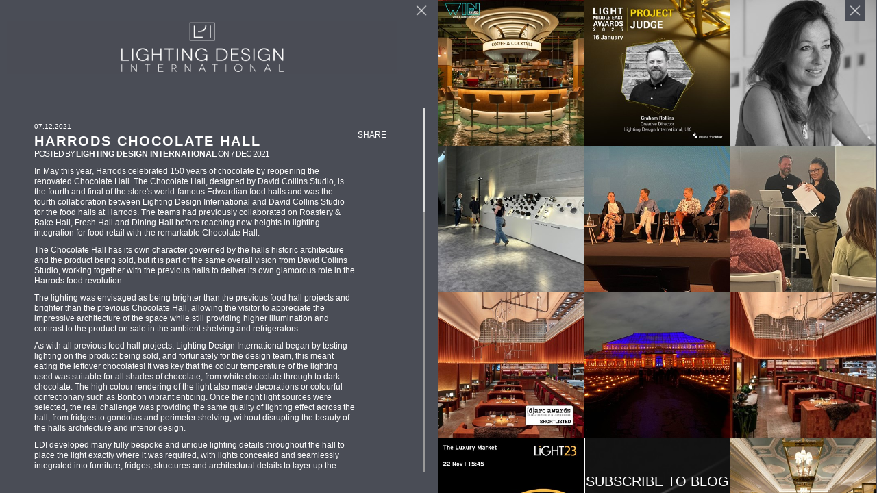

--- FILE ---
content_type: text/html; charset=utf-8
request_url: https://lightingdesigninternational.com/blog/post/34065/harrods-chocolate-hall
body_size: 17643
content:
<!DOCTYPE html>
<html lang="en">
<head>
    <!-- Basic Page Needs
    –––––––––––––––––––––––––––––––––––––––––––––––––– -->
    <meta charset="utf-8">
    <title>Award-Winning Lighting Design Consultants | Lighting Design International</title>
    <meta name="description" content="Lighting Design International are award-winning independent lighting design consultants, designing scheme for clients all over the world.">
    <meta name="author" content="">
    <!-- Mobile Specific Metas
    –––––––––––––––––––––––––––––––––––––––––––––––––– -->
    <meta name="viewport" content="width=device-width, initial-scale=1.0, maximum-scale=1.0, user-scalable=no" />
    <!-- FONT
    –––––––––––––––––––––––––––––––––––––––––––––––––– -->
    <link href='//fonts.googleapis.com/css?family=Lato:300,400,700' rel='stylesheet' type='text/css'>
    <!-- CSS
    –––––––––––––––––––––––––––––––––––––––––––––––––– -->
    <link href="/Content/css/normalize.css" rel="stylesheet"/>
<link href="/Content/css/jquery.jscrollpane.css" rel="stylesheet"/>
<link href="/Content/css/skeleton%20-%20Copy%20(2).css" rel="stylesheet"/>
<link href="/Content/css/skeleton%20-%20Copy.css" rel="stylesheet"/>
<link href="/Content/css/skeleton.css" rel="stylesheet"/>

    
    
    <!--[if gte IE 9]>
	<link rel="stylesheet" type="text/css" href="/Content/assets/IE9.css" />
    <![endif]-->
  
    <!-- Favicon
    –––––––––––––––––––––––––––––––––––––––––––––––––– -->
    <link rel="icon" type="image/png" href="images/favicon.png" />

    <script type="text/javascript"
            src="https://maps.googleapis.com/maps/api/js?key=AIzaSyBvc1NEZvnw9gTK7TvUotyElje7KRfuyOQ">
    </script>
    <script type="text/javascript">

    var _gaq = _gaq || [];
    _gaq.push(['_setAccount', 'UA-59660096-1']);
    _gaq.push(['_trackPageview']);

    (function () {
        var ga = document.createElement('script'); ga.type = 'text/javascript'; ga.async = true;
        ga.src = ('https:' == document.location.protocol ? 'https://ssl' : 'http://www') + '.google-analytics.com/ga.js';
        var s = document.getElementsByTagName('script')[0]; s.parentNode.insertBefore(ga, s);
    })();

    </script>
    <!--<script type="text/javascript" src="//fast.fonts.net/jsapi/2d4bdb37-52b3-48ac-8e33-ffd8ff713b17.js"></script>-->
    <link rel="stylesheet" type="text/css" href="//cdn.jsdelivr.net/jquery.slick/1.4.1/slick.css" />
    <link rel="stylesheet" type="text/css" href="//cdn.jsdelivr.net/jquery.slick/1.4.1/slick-theme.css" />
</head>
<body layout="8">
  

    <a href="/"><div id="logo"></div></a>
    
    <div class="mobile-menu-bar">
        <a href="#menu" class="box-shadow-menu">
        </a>

    </div>


    <div class="map-close-icon"></div>
    <div id="map-canvas"></div>
    <div class="gallery-close-icon"></div>

    <div class="container news">
        <div class="content-container">
            <div class="content-container-inner">
                <div class="row">

<div class="two columns sector primary">
    <div class="border-box">
        <div class="scroll-pane">
            <ul class="nav primarynav">
                    <li>
                        <a href="/" rel="">Home</a>
                        
                    </li>
                    <li>
                        <a href="/projects" rel="projects">Projects</a>
                        

<ul class="sub-nav ">
        <li class="">
            <a href="/projects/hotels" class="">Hotels</a>
        </li>
        <li class="">
            <a href="/projects/spas" class="">Spas</a>
        </li>
        <li class="">
            <a href="/projects/office" class="">Offices</a>
        </li>
        <li class="">
            <a href="/projects/retail" class="">Retail</a>
        </li>
        <li class="">
            <a href="/projects/leisure" class="">Leisure</a>
        </li>
        <li class="">
            <a href="/projects/restaurants" class="">Restaurants</a>
        </li>
        <li class="">
            <a href="/projects/exteriors" class="">Exteriors</a>
        </li>
        <li class="">
            <a href="/projects/heritage" class="">Heritage</a>
        </li>
        <li class="">
            <a href="/projects/residential" class="">Residential</a>
        </li>
        <li class="">
            <a href="/projects/yachts_lighting" class="">Yachts</a>
        </li>
        <li class="">
            <a href="/projects/bespoke-luminaires" class="">Bespoke Luminaires</a>
        </li>
    <li><a href="/projects/archive">Archive</a></li>
</ul>                        </li>
                    <li>
                        <a href="/about-us" rel="about-us">About Us</a>
                        
                            <ul class="sub-nav ">
                                    <li><a href="/about-us/philosophy" rel="about-us/philosophy">Philosophy</a></li>
                                    <li><a href="/about-us/how-we-work" rel="about-us/how-we-work">How we work</a></li>
                                    <li><a href="/about-us/awards" rel="about-us/awards">Awards</a></li>
                                    <li><a href="/about-us/recruitment" rel="about-us/recruitment">Recruitment</a></li>
                                    <li><a href="/about-us/design-team" rel="about-us/design-team">Design Team</a></li>
                                    <li><a href="/about-us/client-list" rel="about-us/client-list">Client List</a></li>
                            </ul>
                    </li>
                    <li>
                        <a href="/news" rel="news">News</a>
                        
                            <ul class="sub-nav ">
                                    <li><a href="/news/current" rel="news/current">Current</a></li>
                                    <li><a href="/news/press" rel="news/press">Press</a></li>
                            </ul>
                    </li>
                    <li>
                        <a href="/blog" class="active" rel="blog">Blog</a>
                        
                    </li>
                    <li>
                        <a href="/contact" rel="contact">Contact</a>
                        
                    </li>
                        <div class="mobile-menu-footer">
                <section class="footer">
    <div class="pull-left">
        <p>&copy; 2026 Lighting Design International / <a href="/terms/">Terms and Conditions</a> / <a href="/credits/">Credits</a></p>
    </div>
    <div class="pull-right">
        <a class="newslettersignup nolink" href="#"><strong>Sign up for our newsletter</strong> </a>
        <a href="https://www.instagram.com/lightingdesigninternational/"  target="_blank" class="nolink">
            <img class="social-link" src="/Content/assets/instagram.png">
        </a>

        <a href="https://www.linkedin.com/company/lighting-design-international" target="_blank" class="nolink">
            <img class="social-link" src="/Content/assets/linkedin.png">
        </a>

        <a href="https://uk.pinterest.com/lightingdesigni/" target="_blank" class="nolink">
            <img class="social-link" src="/Content/assets/pinterest.png">
        </a>
        <a href="https://www.facebook.com/pages/Lighting-Design-International/387946607980083?fref=ts" class="nolink" target="_blank">
            <img class="social-link" src="/Content/assets/facebook.png">
        </a>
        <a href="https://twitter.com/lightdesint" class="nolink" target="_blank">
            <img class="social-link" src="/Content/assets/twitter.png">
        </a>
    </div>
</section>
        </div>
            </ul>



        </div>

    </div>
</div>




                    <div class="two columns sector secondary hidden" id="secondarynavpane">
                        <div class="border-box">
                            <div class="scroll-pane" id="secondarynavpaneinner">
                                
    


                            </div>
                        </div>
                    </div>


                    <div class="eight columns sector tertiary hidden" id="maincontentpane">
                        <div class="border-box">
                            <div class="scroll-pane" id="maincontentpaneinner">
                                







                            </div>
                        </div>
                    </div>

                    <div class="nine columns sector hidden" id="contactpane">
                        <div class="border-box">
                            <div class="row contact scroll-pane" id="contactpaneinner">
                                
                            </div>
                        </div>
                    </div>


                </div>
            </div>
        </div>

        <div class="pageimages hidden">

            


<div>
            <div class="full-screen-carousel">
                <div id="carousel" class="carousel slide full-height bg-carousel " data-ride="carousel">

                    <div class="carousel-inner full-height">
                    </div>
                    <a class="left carousel-control" href="#carousel" role="button" data-slide="prev">
                    </a>
                    <a class="right carousel-control" href="#carousel" role="button" data-slide="next">
                    </a>
                </div>
            </div>
            <div class="thumbs-outer">
            </div>

</div>





        </div>
    </div>
    
    <div id="archivescroll">
    <div id="archive">
        
    </div>
    </div>
    
    <div id="blogouter" class="clearfix">

        <div id="blogtext">

            <a class="close-icon" href="/blog/"></a>
            <div class="blog-text-logo"></div>
            <div class="scroll-pane">
                <div class="blog-text-content">
                    



<div class="blog-image">
    <div class="blog-shareTool">
        <p>Share</p>
        <div class="blog-shareOptions">
            <div class="sharePinterest">
                <a href="https://www.pinterest.com/pin/create/button/?url=https%3a%2f%2flightingdesigninternational.com%2fblog%2fpost%2f34065%2fharrods-chocolate-hall&amp;description=Harrods+Chocolate+Hall+&amp;media=https%3a%2f%2flightingdesigninternational.com%3a443%2fContent%2fimages%2fblogimage_34065.jpg" target="_blank" class="nolink"><img src="/Content/assets/pinterest-share.png" alt="Share on Pinterest"></a>
            </div>
            <div class="shareFacebook">
                <a href="https://www.facebook.com/sharer/sharer.php?u=https%3a%2f%2flightingdesigninternational.com%2fblog%2fpost%2f34065%2fharrods-chocolate-hall" target="_blank" class="nolink"><img src="/Content/assets/facebook-share.png" alt="Share on Facebook" /></a>
            </div>
            <div class="shareLinkedin">
                <a href="https://www.linkedin.com/shareArticle?mini=true&amp;url=https%3a%2f%2flightingdesigninternational.com%2fblog%2fpost%2f34065%2fharrods-chocolate-hall&amp;title=Harrods+Chocolate+Hall+" target="_blank" class="nolink"><img src="/Content/assets/linkedin-share.png" alt="Share on LinkedIn"></a>
            </div>
            <div class="shareTwitter">
                <a href="https://twitter.com/home?status=Harrods+Chocolate+Hall+ https%3a%2f%2flightingdesigninternational.com%2fblog%2fpost%2f34065%2fharrods-chocolate-hall" target="_blank" class="nolink"><img src="/Content/assets/twitter-share.png" alt="Share on Twitter"></a>
            </div>
            <div class="shareGoogle">
                <a href="https://plus.google.com/share?url=https%3a%2f%2flightingdesigninternational.com%2fblog%2fpost%2f34065%2fharrods-chocolate-hall" target="_blank" class="nolink"><img src="/Content/assets/googleplus-share.png" alt="Share on Google Plus"></a>
            </div>
        </div>
    </div>

</div>


<div class="blogpostouter">
    <div class="blogpost">

    <div class="blogpostheader">
        <p>07.12.2021</p>
    </div>        <div class="blogheader">
        </div>

            <h2>Harrods Chocolate Hall </h2>
            <div class="blogpostinfo">
                <h3>Posted by <span>Lighting Design  International</span> on 7 Dec 2021</h3>
               
            </div>


        <div class="blogcontent">

            
            <p>In May this year, Harrods celebrated 150 years of chocolate by reopening the renovated Chocolate Hall. The Chocolate Hall, designed by David Collins Studio, is the fourth and final of the store&#39;s world-famous Edwardian food halls and was the fourth collaboration between Lighting Design International and David Collins Studio for the food halls at Harrods. The teams had previously collaborated on Roastery &amp; Bake Hall, Fresh Hall and Dining Hall before reaching new heights in lighting integration for food retail with the remarkable Chocolate Hall.</p>

<p>The Chocolate Hall has its own character governed by the halls historic architecture and the product being sold, but it is part of the same overall vision from David Collins Studio, working together with the previous halls to deliver its own glamorous role in the Harrods food revolution.</p>

<p>The lighting was envisaged as being brighter than the previous food hall projects and brighter than the previous Chocolate Hall, allowing the visitor to appreciate the impressive architecture of the space while still providing higher illumination and contrast to the product on sale in the ambient shelving and refrigerators.</p>

<p>As with all previous food hall projects, Lighting Design International began by testing lighting on the product being sold, and fortunately for the design team, this meant eating the leftover chocolates! It was key that the colour temperature of the lighting used was suitable for all shades of chocolate, from white chocolate through to dark chocolate. The high colour rendering of the light also made decorations or colourful confectionary such as Bonbon vibrant enticing. Once the right light sources were selected, the real challenge was providing the same quality of lighting effect across the hall, from fridges to gondolas and perimeter shelving, without disrupting the beauty of the halls architecture and interior design.</p>

<p>LDI developed many fully bespoke and unique lighting details throughout the hall to place the light exactly where it was required, with lights concealed and seamlessly integrated into furniture, fridges, structures and architectural details to layer up the effects and create the perfect ambience. The lighting is high CRI and balanced in colour temperature, even within the fridges, giving the space a truly consistent and pleasing lighting composition.</p>

<p>If you have a sweet tooth and love chocolate, the new Harrods Chocolate Hall is a must-visit, where you can even witness the magic of the chefs making fresh creations and impressive bonbons in full view daily. If this retail theatre is not enough to excite your taste buds, the whole hall has a sumptuous aroma of chocolate, and this, in combination with the luxurious interior and lighting design, whisks you away to a place of true decadence.</p>

<p><em>Interior Design: David Collins Studio</em><br />
<em>Architect: Woods Hardwick</em><br />
<em>M&amp;E: Dowling Blunt</em><br />
<em>Project Management: Emmaus Consulting</em><br />
<em>Main Contractor : Jaysam</em><br />
<em>Fixturing Contractor: Dula</em><br />
<em>Electrical Contractor: AM Electrics</em><br />
<em>Photography: Andrew Beasley</em></p>

<p><img alt="" src="https://www.lightingdesigninternational.com/content/downloads/Blog/Harrods%20Chocolate%20Hall/ab_harrods_chocolate_hall_01_low_res.jpg" style="width: 650px; height: 433px;" /></p>

<p><img alt="" src="https://www.lightingdesigninternational.com/content/downloads/Blog/Harrods%20Chocolate%20Hall/ab_harrods_chocolate_hall_02_low_res.jpg" style="width: 650px; height: 433px;" /></p>

<p><img alt="" src="https://www.lightingdesigninternational.com/content/downloads/Blog/Harrods%20Chocolate%20Hall/ab_harrods_chocolate_hall_03_low_res.jpg" style="width: 650px; height: 433px;" /></p>




        </div>



    </div>
</div>



<div class="BlogPostSubscribeForm">
<form action="/newsletter/DoBlogPostSubscribe" method="post">        <p>SUBSCRIBE TO BLOG</p>
<div class="validation-summary-valid" data-valmsg-summary="true"><ul><li style="display:none"></li>
</ul></div>        <fieldset>
            <label><input data-val="true" data-val-email="The Email field is not a valid e-mail address." data-val-required="The Email field is required." id="Email" name="Email" placeholder="Email" type="text" value="" /></label>
        </fieldset>
        <button class="button">Submit</button>
</form>    <div class="thankyou hidden">
        <p>Thank you for subscribing to this blog</p>
    </div>
</div>





                </div>
            </div>

        </div>

               <div id="blogscroll">
                <div id="blogcontainer">
                    

                    <a class="close-icon" href="/"></a>
                    <div class="blogcontainercontent">
                        




    <div class="blog-item" style="background-image: url('/Content/images/blogimage_34091.jpg')">
        <a href="/blog/post/34091/lighting-design-international-are-shortlisted-in-the-prestigious-world-interiors-news-win-awards-2024"><div class="blog-item-content">
            <div class="blog-item-content-overlay"></div>
            <div class="blog-item-title">
                <h2>Lighting Design International are shortlisted in the prestigious World Interiors News (WIN) Awards 2024 </h2><h6>Posted by <span>Lighting Design International</span></h6><h6>on 15 Oct 2024</h6>
            </div>
        </div></a>
        <div class="close-item-icon"></div>
    </div>
    <div class="blog-item" style="background-image: url('/Content/images/blogimage_34090.jpg')">
        <a href="/blog/post/34090/lighting-design-international-is-excited-to-announce-creative-director-graham-rollins-as-light-middle-east-awards-2025-judge"><div class="blog-item-content">
            <div class="blog-item-content-overlay"></div>
            <div class="blog-item-title">
                <h2>Lighting Design International is Excited to Announce Creative Director Graham Rollins as Light Middle East Awards 2025 Judge </h2><h6>Posted by <span>Lighting Design International</span></h6><h6>on 3 Sep 2024</h6>
            </div>
        </div></a>
        <div class="close-item-icon"></div>
    </div>
    <div class="blog-item" style="background-image: url('/Content/images/blogimage_34089.jpg')">
        <a href="/blog/post/34089/sally-storey-addresses-riba-lighting-event"><div class="blog-item-content">
            <div class="blog-item-content-overlay"></div>
            <div class="blog-item-title">
                <h2>Sally Storey Addresses RIBA Lighting Event </h2><h6>Posted by <span>Lighting Design International</span></h6><h6>on 21 Jun 2024</h6>
            </div>
        </div></a>
        <div class="close-item-icon"></div>
    </div>
    <div class="blog-item" style="background-image: url('/Content/images/blogimage_34088.jpg')">
        <a href="/blog/post/34088/ldi-expand-their-knowledge-with-a-visit-to-linea-light"><div class="blog-item-content">
            <div class="blog-item-content-overlay"></div>
            <div class="blog-item-title">
                <h2>LDI expand their knowledge with a visit to Linea Light</h2><h6>Posted by <span>Lighting Design International</span></h6><h6>on 30 May 2024</h6>
            </div>
        </div></a>
        <div class="close-item-icon"></div>
    </div>
    <div class="blog-item" style="background-image: url('/Content/images/blogimage_34087.jpg')">
        <a href="/blog/post/34087/arianna-ghezzi-takes-part-in-darc-sessions-the-value-of-design-panel"><div class="blog-item-content">
            <div class="blog-item-content-overlay"></div>
            <div class="blog-item-title">
                <h2>Arianna Ghezzi takes part in [d]arc sessions ‘The Value of Design’ Panel</h2><h6>Posted by <span>Lighting Design International</span></h6><h6>on 21 May 2024</h6>
            </div>
        </div></a>
        <div class="close-item-icon"></div>
    </div>
    <div class="blog-item" style="background-image: url('/Content/images/blogimage_34086.jpg')">
        <a href="/blog/post/34086/ldi-team-featured-in-inaugural-ilp-how-to-be-brilliant-talk"><div class="blog-item-content">
            <div class="blog-item-content-overlay"></div>
            <div class="blog-item-title">
                <h2>LDI team featured in inaugural ILP ‘How to be Brilliant’ talk</h2><h6>Posted by <span>Lighting Design International</span></h6><h6>on 9 May 2024</h6>
            </div>
        </div></a>
        <div class="close-item-icon"></div>
    </div>
    <div class="blog-item" style="background-image: url('/Content/images/blogimage_34085.jpg')">
        <a href="/blog/post/34085/darc-awards-shortlist-place-for-studio-frantzn-project"><div class="blog-item-content">
            <div class="blog-item-content-overlay"></div>
            <div class="blog-item-title">
                <h2>[d]arc awards shortlist place for Studio Frantz&#233;n project</h2><h6>Posted by <span>Lighting Design International</span></h6><h6>on 19 Feb 2024</h6>
            </div>
        </div></a>
        <div class="close-item-icon"></div>
    </div>
    <div class="blog-item" style="background-image: url('/Content/images/blogimage_34084.jpg')">
        <a href="/blog/post/34084/enchanting-illumination-a-journey-through-christmas-at-kews-dazzling-lights"><div class="blog-item-content">
            <div class="blog-item-content-overlay"></div>
            <div class="blog-item-title">
                <h2>Enchanting Illumination: A Journey through Christmas at Kew&#39;s Dazzling Lights</h2><h6>Posted by <span>Lighting Design International</span></h6><h6>on 24 Jan 2024</h6>
            </div>
        </div></a>
        <div class="close-item-icon"></div>
    </div>
    <div class="blog-item" style="background-image: url('/Content/images/blogimage_34083.jpg')">
        <a href="/blog/post/34083/celebrating-multiple-award-wins-as-world-leading-designers"><div class="blog-item-content">
            <div class="blog-item-content-overlay"></div>
            <div class="blog-item-title">
                <h2>CELEBRATING MULTIPLE AWARD WINS AS WORLD LEADING DESIGNERS </h2><h6>Posted by <span>Lighting Design International</span></h6><h6>on 8 Dec 2023</h6>
            </div>
        </div></a>
        <div class="close-item-icon"></div>
    </div>
    <div class="blog-item" style="background-image: url('/Content/images/blogimage_34082.jpg')">
        <a href="/blog/post/34082/sandra-brookes-announced-as-part-of-the-light-23-speaker-programme"><div class="blog-item-content">
            <div class="blog-item-content-overlay"></div>
            <div class="blog-item-title">
                <h2>Sandra Brookes announced as part of the LiGHT 23 speaker programme</h2><h6>Posted by <span>Lighting Design International</span></h6><h6>on 12 Sep 2023</h6>
            </div>
        </div></a>
        <div class="close-item-icon"></div>
    </div>
            <div class="blog-item blog-item-subscribe" style="background-image: url('/Content/images/subscribebg.jpg')">


<div class="BlogPostSubscribeForm">
<form action="/newsletter/DoBlogPostSubscribe" method="post">        <p>SUBSCRIBE TO BLOG</p>
<div class="validation-summary-valid" data-valmsg-summary="true"><ul><li style="display:none"></li>
</ul></div>        <fieldset>
            <label><input data-val="true" data-val-email="The Email field is not a valid e-mail address." data-val-required="The Email field is required." id="Email" name="Email" placeholder="Email" type="text" value="" /></label>
        </fieldset>
        <button class="button">Submit</button>
</form>    <div class="thankyou hidden">
        <p>Thank you for subscribing to this blog</p>
    </div>
</div>

            </div>
    <div class="blog-item" style="background-image: url('/Content/images/blogimage_34081.jpg')">
        <a href="/blog/post/34081/muse-design-awards-gold-winner"><div class="blog-item-content">
            <div class="blog-item-content-overlay"></div>
            <div class="blog-item-title">
                <h2>MUSE Design Awards Gold winner</h2><h6>Posted by <span>Lighting Design International</span></h6><h6>on 5 Sep 2023</h6>
            </div>
        </div></a>
        <div class="close-item-icon"></div>
    </div>
    <div class="blog-item" style="background-image: url('/Content/images/blogimage_34080.jpg')">
        <a href="/blog/post/34080/summer-party-2023"><div class="blog-item-content">
            <div class="blog-item-content-overlay"></div>
            <div class="blog-item-title">
                <h2>Summer Party 2023 </h2><h6>Posted by <span>Lighting Design International</span></h6><h6>on 17 Jul 2023</h6>
            </div>
        </div></a>
        <div class="close-item-icon"></div>
    </div>
    <div class="blog-item" style="background-image: url('/Content/images/blogimage_34079.jpg')">
        <a href="/blog/post/34079/team-bonding-day-january-2023"><div class="blog-item-content">
            <div class="blog-item-content-overlay"></div>
            <div class="blog-item-title">
                <h2>Team Bonding Day - January 2023</h2><h6>Posted by <span>Lighting Design  International</span></h6><h6>on 23 Jan 2023</h6>
            </div>
        </div></a>
        <div class="close-item-icon"></div>
    </div>
    <div class="blog-item" style="background-image: url('/Content/images/blogimage_34078.jpg')">
        <a href="/blog/post/34078/the-power-of-lighting-in-harrods"><div class="blog-item-content">
            <div class="blog-item-content-overlay"></div>
            <div class="blog-item-title">
                <h2>The Power of Lighting in Harrods</h2><h6>Posted by <span>Lighting Design  International</span></h6><h6>on 25 Nov 2022</h6>
            </div>
        </div></a>
        <div class="close-item-icon"></div>
    </div>
    <div class="blog-item" style="background-image: url('/Content/images/blogimage_34077.jpg')">
        <a href="/blog/post/34077/My%20ever-changing%20relationship%20with%20light%20and%20lighting"><div class="blog-item-content">
            <div class="blog-item-content-overlay"></div>
            <div class="blog-item-title">
                <h2>My ever-changing relationship with light and lighting</h2><h6>Posted by <span>Lighting Design  International</span></h6><h6>on 17 Oct 2022</h6>
            </div>
        </div></a>
        <div class="close-item-icon"></div>
    </div>
    <div class="blog-item" style="background-image: url('/Content/images/blogimage_34076.jpg')">
        <a href="/blog/post/34076/meet-the-team"><div class="blog-item-content">
            <div class="blog-item-content-overlay"></div>
            <div class="blog-item-title">
                <h2>Meet The Team - Ben </h2><h6>Posted by <span>Lighting Design  International</span></h6><h6>on 6 Oct 2022</h6>
            </div>
        </div></a>
        <div class="close-item-icon"></div>
    </div>
    <div class="blog-item" style="background-image: url('/Content/images/blogimage_34075.jpg')">
        <a href="/blog/post/34075/meet-the-team"><div class="blog-item-content">
            <div class="blog-item-content-overlay"></div>
            <div class="blog-item-title">
                <h2>Meet The Team - Graham Rollins</h2><h6>Posted by <span>Lighting Design  International</span></h6><h6>on 26 Aug 2022</h6>
            </div>
        </div></a>
        <div class="close-item-icon"></div>
    </div>
    <div class="blog-item" style="background-image: url('/Content/images/blogimage_34074.jpg')">
        <a href="/blog/post/34074/how-using-alternative-ways-to-illuminate-spaces-creates-both-interesting-and-intimate-environments"><div class="blog-item-content">
            <div class="blog-item-content-overlay"></div>
            <div class="blog-item-title">
                <h2>How using alternative ways to illuminate spaces creates both interesting and intimate environments</h2><h6>Posted by <span>Lighting Design  International</span></h6><h6>on 4 Aug 2022</h6>
            </div>
        </div></a>
        <div class="close-item-icon"></div>
    </div>
    <div class="blog-item" style="background-image: url('/Content/images/blogimage_34073.jpg')">
        <a href="/blog/post/34073/art-and-light--"><div class="blog-item-content">
            <div class="blog-item-content-overlay"></div>
            <div class="blog-item-title">
                <h2>Art &amp; Light -Athens Capital Center Hotel - MGallery</h2><h6>Posted by <span>Lighting Design  International</span></h6><h6>on 29 Jun 2022</h6>
            </div>
        </div></a>
        <div class="close-item-icon"></div>
    </div>
    <div class="blog-item" style="background-image: url('/Content/images/blogimage_34072.jpg')">
        <a href="/blog/post/34072/meet-the-team"><div class="blog-item-content">
            <div class="blog-item-content-overlay"></div>
            <div class="blog-item-title">
                <h2>Meet The Team - Arianna Ghezzi</h2><h6>Posted by <span>Lighting Design  International</span></h6><h6>on 21 Jun 2022</h6>
            </div>
        </div></a>
        <div class="close-item-icon"></div>
    </div>
    <div class="blog-item" style="background-image: url('/Content/images/blogimage_34071.jpg')">
        <a href="/blog/post/34071/babmaes-street"><div class="blog-item-content">
            <div class="blog-item-content-overlay"></div>
            <div class="blog-item-title">
                <h2>Babmaes Street</h2><h6>Posted by <span>Emily Bedwei</span></h6><h6>on 6 May 2022</h6>
            </div>
        </div></a>
        <div class="close-item-icon"></div>
    </div>
    <div class="blog-item" style="background-image: url('/Content/images/blogimage_34070.jpg')">
        <a href="/blog/post/34070/darc-awards-2022"><div class="blog-item-content">
            <div class="blog-item-content-overlay"></div>
            <div class="blog-item-title">
                <h2>Darc Awards 2022</h2><h6>Posted by <span>Arianna Ghezzi</span></h6><h6>on 19 Apr 2022</h6>
            </div>
        </div></a>
        <div class="close-item-icon"></div>
    </div>
    <div class="blog-item" style="background-image: url('/Content/images/blogimage_34069.jpg')">
        <a href="/blog/post/34069/the-painters-room"><div class="blog-item-content">
            <div class="blog-item-content-overlay"></div>
            <div class="blog-item-title">
                <h2>The Painter&#39;s Room</h2><h6>Posted by <span>Charlotte Svenson</span></h6><h6>on 14 Mar 2022</h6>
            </div>
        </div></a>
        <div class="close-item-icon"></div>
    </div>
    <div class="blog-item" style="background-image: url('/Content/images/blogimage_34068.jpg')">
        <a href="/blog/post/34068/gni-staying-alight"><div class="blog-item-content">
            <div class="blog-item-content-overlay"></div>
            <div class="blog-item-title">
                <h2>GNI Staying Alight</h2><h6>Posted by <span>Graham Rollins</span></h6><h6>on 11 Feb 2022</h6>
            </div>
        </div></a>
        <div class="close-item-icon"></div>
    </div>
    <div class="blog-item" style="background-image: url('/Content/images/blogimage_34066.jpg')">
        <a href="/blog/post/34066/seasons-greetings-2021"><div class="blog-item-content">
            <div class="blog-item-content-overlay"></div>
            <div class="blog-item-title">
                <h2>Season&#39;s Greetings 2021</h2><h6>Posted by <span>Lighting Design  International</span></h6><h6>on 17 Dec 2021</h6>
            </div>
        </div></a>
        <div class="close-item-icon"></div>
    </div>
    <div class="blog-item" style="background-image: url('/Content/images/blogimage_34065.jpg')">
        <a href="/blog/post/34065/harrods-chocolate-hall"><div class="blog-item-content">
            <div class="blog-item-content-overlay"></div>
            <div class="blog-item-title">
                <h2>Harrods Chocolate Hall </h2><h6>Posted by <span>Lighting Design  International</span></h6><h6>on 7 Dec 2021</h6>
            </div>
        </div></a>
        <div class="close-item-icon"></div>
    </div>
    <div class="blog-item" style="background-image: url('/Content/images/blogimage_34064.jpg')">
        <a href="/blog/post/34064/diversity-in-lighting"><div class="blog-item-content">
            <div class="blog-item-content-overlay"></div>
            <div class="blog-item-title">
                <h2>Diversity In Lighting</h2><h6>Posted by <span>Ellena Nagle</span></h6><h6>on 27 Oct 2021</h6>
            </div>
        </div></a>
        <div class="close-item-icon"></div>
    </div>
    <div class="blog-item" style="background-image: url('/Content/images/blogimage_34063.jpg')">
        <a href="/blog/post/34063/blog-venice-biennale-2021---how-we-will-all-live-together"><div class="blog-item-content">
            <div class="blog-item-content-overlay"></div>
            <div class="blog-item-title">
                <h2>Blog Venice Biennale 2021 - How we will all live together?</h2><h6>Posted by <span>Arianna Ghezzi</span></h6><h6>on 15 Oct 2021</h6>
            </div>
        </div></a>
        <div class="close-item-icon"></div>
    </div>
    <div class="blog-item" style="background-image: url('/Content/images/blogimage_34062.jpg')">
        <a href="/blog/post/34062/golf-this-way"><div class="blog-item-content">
            <div class="blog-item-content-overlay"></div>
            <div class="blog-item-title">
                <h2>Golf This Way</h2><h6>Posted by <span>Arianna Ghezzi</span></h6><h6>on 30 Sep 2021</h6>
            </div>
        </div></a>
        <div class="close-item-icon"></div>
    </div>
    <div class="blog-item" style="background-image: url('/Content/images/blogimage_34061.jpg')">
        <a href="/blog/post/34061/athens-capital-center-hotel"><div class="blog-item-content">
            <div class="blog-item-content-overlay"></div>
            <div class="blog-item-title">
                <h2>Athens Capital Center Hotel</h2><h6>Posted by <span>Sandra  Brookes</span></h6><h6>on 26 Aug 2021</h6>
            </div>
        </div></a>
        <div class="close-item-icon"></div>
    </div>
    <div class="blog-item" style="background-image: url('/Content/images/blogimage_34060.jpg')">
        <a href="/blog/post/34060/the-importance-of-gym-lighting"><div class="blog-item-content">
            <div class="blog-item-content-overlay"></div>
            <div class="blog-item-title">
                <h2>The Importance of Gym Lighting</h2><h6>Posted by <span>Arianna Ghezzi</span></h6><h6>on 16 Aug 2021</h6>
            </div>
        </div></a>
        <div class="close-item-icon"></div>
    </div>
    <div class="blog-item" style="background-image: url('/Content/images/blogimage_34059.jpg')">
        <a href="/blog/post/34059/lighting-design-international-announce-new-promotions"><div class="blog-item-content">
            <div class="blog-item-content-overlay"></div>
            <div class="blog-item-title">
                <h2>LDI Announce&#160;New Promotions</h2><h6>Posted by <span>Lighting Design  International</span></h6><h6>on 30 Jul 2021</h6>
            </div>
        </div></a>
        <div class="close-item-icon"></div>
    </div>
    <div class="blog-item" style="background-image: url('/Content/images/blogimage_34058.jpg')">
        <a href="/blog/post/34058/the-devil-is-in-the-detail"><div class="blog-item-content">
            <div class="blog-item-content-overlay"></div>
            <div class="blog-item-title">
                <h2>The Devil is in the Detail</h2><h6>Posted by <span>Cash Brown</span></h6><h6>on 19 Jul 2021</h6>
            </div>
        </div></a>
        <div class="close-item-icon"></div>
    </div>
    <div class="blog-item" style="background-image: url('/Content/images/blogimage_34057.jpg')">
        <a href="/blog/post/34057/harrods-dining-hall"><div class="blog-item-content">
            <div class="blog-item-content-overlay"></div>
            <div class="blog-item-title">
                <h2>Harrods Dining Hall</h2><h6>Posted by <span>Graham Rollins</span></h6><h6>on 24 Jun 2021</h6>
            </div>
        </div></a>
        <div class="close-item-icon"></div>
    </div>
    <div class="blog-item" style="background-image: url('/Content/images/blogimage_34056.jpg')">
        <a href="/blog/post/34056/london-design-biennale-2021"><div class="blog-item-content">
            <div class="blog-item-content-overlay"></div>
            <div class="blog-item-title">
                <h2>London Design Biennale 2021</h2><h6>Posted by <span>Alex Bittiner</span></h6><h6>on 22 Jun 2021</h6>
            </div>
        </div></a>
        <div class="close-item-icon"></div>
    </div>
    <div class="blog-item" style="background-image: url('/Content/images/blogimage_34055.jpg')">
        <a href="/blog/post/34055/capturing-moments-with-light"><div class="blog-item-content">
            <div class="blog-item-content-overlay"></div>
            <div class="blog-item-title">
                <h2>Capturing Moments With Light</h2><h6>Posted by <span>Chandni  Patel</span></h6><h6>on 16 Jun 2021</h6>
            </div>
        </div></a>
        <div class="close-item-icon"></div>
    </div>
    <div class="blog-item" style="background-image: url('/Content/images/blogimage_34054.jpg')">
        <a href="/blog/post/34054/mental-health-awareness-week"><div class="blog-item-content">
            <div class="blog-item-content-overlay"></div>
            <div class="blog-item-title">
                <h2>Mental Health Awareness Week</h2><h6>Posted by <span>Lighting Design  International</span></h6><h6>on 14 May 2021</h6>
            </div>
        </div></a>
        <div class="close-item-icon"></div>
    </div>
    <div class="blog-item" style="background-image: url('/Content/images/blogimage_33057.jpg')">
        <a href="/blog/post/33057/womens-day-sally-storey"><div class="blog-item-content">
            <div class="blog-item-content-overlay"></div>
            <div class="blog-item-title">
                <h2>International Women&#39;s Day: Sally Storey</h2><h6>Posted by <span>Lighting Design  International</span></h6><h6>on 8 Mar 2021</h6>
            </div>
        </div></a>
        <div class="close-item-icon"></div>
    </div>
    <div class="blog-item" style="background-image: url('/Content/images/blogimage_33056.jpg')">
        <a href="/blog/post/33056/new-design-director-and-creative-director"><div class="blog-item-content">
            <div class="blog-item-content-overlay"></div>
            <div class="blog-item-title">
                <h2>Introducing Our New Design Director and Creative Director</h2><h6>Posted by <span>Lighting Design  International</span></h6><h6>on 5 Mar 2021</h6>
            </div>
        </div></a>
        <div class="close-item-icon"></div>
    </div>
    <div class="blog-item" style="background-image: url('/Content/images/blogimage_33054.jpg')">
        <a href="/blog/post/33054/chris-lewis-retires-after-a-defining-career"><div class="blog-item-content">
            <div class="blog-item-content-overlay"></div>
            <div class="blog-item-title">
                <h2>Chris Lewis, Principal Designer, retires after a defining career</h2><h6>Posted by <span>Lighting Design  International</span></h6><h6>on 26 Feb 2021</h6>
            </div>
        </div></a>
        <div class="close-item-icon"></div>
    </div>
    <div class="blog-item" style="background-image: url('/Content/images/blogimage_32054.jpg')">
        <a href="/blog/post/32054/2020-lifetime-achievement-award"><div class="blog-item-content">
            <div class="blog-item-content-overlay"></div>
            <div class="blog-item-title">
                <h2>2020 Lifetime Achievement Award</h2><h6>Posted by <span>Lighting Design  International</span></h6><h6>on 28 Jan 2021</h6>
            </div>
        </div></a>
        <div class="close-item-icon"></div>
    </div>
    <div class="blog-item" style="background-image: url('/Content/images/blogimage_31054.jpg')">
        <a href="/blog/post/31054/seasons-greetings-and-happy-new-year"><div class="blog-item-content">
            <div class="blog-item-content-overlay"></div>
            <div class="blog-item-title">
                <h2>SEASON&#39;S GREETINGS AND HAPPY NEW YEAR</h2><h6>Posted by <span>Lighting Design  International</span></h6><h6>on 16 Dec 2020</h6>
            </div>
        </div></a>
        <div class="close-item-icon"></div>
    </div>
    <div class="blog-item" style="background-image: url('/Content/images/blogimage_30055.jpg')">
        <a href="/blog/post/30055/behind-the-designer"><div class="blog-item-content">
            <div class="blog-item-content-overlay"></div>
            <div class="blog-item-title">
                <h2>Behind The Designer with Chris Lewis </h2><h6>Posted by <span>Chris  Lewis</span></h6><h6>on 12 Nov 2020</h6>
            </div>
        </div></a>
        <div class="close-item-icon"></div>
    </div>
    <div class="blog-item" style="background-image: url('/Content/images/blogimage_30056.jpg')">
        <a href="/blog/post/30056/restaurant-lighting-tips-for-success"><div class="blog-item-content">
            <div class="blog-item-content-overlay"></div>
            <div class="blog-item-title">
                <h2>Restaurant lighting tips for success </h2><h6>Posted by <span>Sandra  Brookes</span></h6><h6>on 13 Oct 2020</h6>
            </div>
        </div></a>
        <div class="close-item-icon"></div>
    </div>
    <div class="blog-item" style="background-image: url('/Content/images/blogimage_30054.jpg')">
        <a href="/blog/post/30054/harrods-mens-contemporary"><div class="blog-item-content">
            <div class="blog-item-content-overlay"></div>
            <div class="blog-item-title">
                <h2>Harrods Men&#39;s Contemporary </h2><h6>Posted by <span>Graham Rollins</span></h6><h6>on 28 Sep 2020</h6>
            </div>
        </div></a>
        <div class="close-item-icon"></div>
    </div>
    <div class="blog-item" style="background-image: url('/Content/images/blogimage_30053.jpg')">
        <a href="/blog/post/30053/the-new-norm"><div class="blog-item-content">
            <div class="blog-item-content-overlay"></div>
            <div class="blog-item-title">
                <h2>So what will be the ‘new normal’? </h2><h6>Posted by <span>Cash Brown</span></h6><h6>on 3 Sep 2020</h6>
            </div>
        </div></a>
        <div class="close-item-icon"></div>
    </div>
    <div class="blog-item" style="background-image: url('/Content/images/blogimage_29073.jpg')">
        <a href="/blog/post/29073/harrods-mens-shoes"><div class="blog-item-content">
            <div class="blog-item-content-overlay"></div>
            <div class="blog-item-title">
                <h2>Harrods Men&#39;s Shoes</h2><h6>Posted by <span>Graham Rollins</span></h6><h6>on 5 Aug 2020</h6>
            </div>
        </div></a>
        <div class="close-item-icon"></div>
    </div>
    <div class="blog-item" style="background-image: url('/Content/images/blogimage_29072.jpg')">
        <a href="/blog/post/29072/avra-lounge"><div class="blog-item-content">
            <div class="blog-item-content-overlay"></div>
            <div class="blog-item-title">
                <h2>Avra Lounge </h2><h6>Posted by <span>Sandra  Brookes</span></h6><h6>on 13 Jul 2020</h6>
            </div>
        </div></a>
        <div class="close-item-icon"></div>
    </div>
    <div class="blog-item" style="background-image: url('/Content/images/blogimage_29071.jpg')">
        <a href="/blog/post/29071/residential-and-hospitality"><div class="blog-item-content">
            <div class="blog-item-content-overlay"></div>
            <div class="blog-item-title">
                <h2>Residential and Hospitality </h2><h6>Posted by <span>Sally  Storey</span></h6><h6>on 18 Jun 2020</h6>
            </div>
        </div></a>
        <div class="close-item-icon"></div>
    </div>
    <div class="blog-item" style="background-image: url('/Content/images/blogimage_29070.jpg')">
        <a href="/blog/post/29070/ldi-webinar-series-2"><div class="blog-item-content">
            <div class="blog-item-content-overlay"></div>
            <div class="blog-item-title">
                <h2>LDI Webinar Series 2</h2><h6>Posted by <span>Lighting Design  International</span></h6><h6>on 11 Jun 2020</h6>
            </div>
        </div></a>
        <div class="close-item-icon"></div>
    </div>
    <div class="blog-item" style="background-image: url('/Content/images/blogimage_29068.jpg')">
        <a href="/blog/post/29068/harrods-technology"><div class="blog-item-content">
            <div class="blog-item-content-overlay"></div>
            <div class="blog-item-title">
                <h2>Harrods Technology </h2><h6>Posted by <span>Graham Rollins</span></h6><h6>on 20 May 2020</h6>
            </div>
        </div></a>
        <div class="close-item-icon"></div>
    </div>
    <div class="blog-item" style="background-image: url('/Content/images/blogimage_29069.jpg')">
        <a href="/blog/post/29069/working-from-home"><div class="blog-item-content">
            <div class="blog-item-content-overlay"></div>
            <div class="blog-item-title">
                <h2>Working From Home </h2><h6>Posted by <span>Arianna Ghezzi</span></h6><h6>on 21 Apr 2020</h6>
            </div>
        </div></a>
        <div class="close-item-icon"></div>
    </div>
    <div class="blog-item" style="background-image: url('/Content/images/blogimage_29067.jpg')">
        <a href="/blog/post/29067/ldi-webinars"><div class="blog-item-content">
            <div class="blog-item-content-overlay"></div>
            <div class="blog-item-title">
                <h2>LDI Webinars </h2><h6>Posted by <span>Lighting Design  International</span></h6><h6>on 9 Apr 2020</h6>
            </div>
        </div></a>
        <div class="close-item-icon"></div>
    </div>
    <div class="blog-item" style="background-image: url('/Content/images/blogimage_29066.jpg')">
        <a href="/blog/post/29066/biophilic-design"><div class="blog-item-content">
            <div class="blog-item-content-overlay"></div>
            <div class="blog-item-title">
                <h2>Biophilic Design</h2><h6>Posted by <span>Alex Bittiner</span></h6><h6>on 26 Mar 2020</h6>
            </div>
        </div></a>
        <div class="close-item-icon"></div>
    </div>
    <div class="blog-item" style="background-image: url('/Content/images/blogimage_29065.jpg')">
        <a href="/blog/post/29065/coronavirus-company-statement"><div class="blog-item-content">
            <div class="blog-item-content-overlay"></div>
            <div class="blog-item-title">
                <h2>Coronavirus - Company statement</h2><h6>Posted by <span>Lighting Design  International</span></h6><h6>on 18 Mar 2020</h6>
            </div>
        </div></a>
        <div class="close-item-icon"></div>
    </div>
    <div class="blog-item" style="background-image: url('/Content/images/blogimage_29064.jpg')">
        <a href="/blog/post/29064/james-turrell"><div class="blog-item-content">
            <div class="blog-item-content-overlay"></div>
            <div class="blog-item-title">
                <h2>James Turrell</h2><h6>Posted by <span>Arianna Ghezzi</span></h6><h6>on 3 Mar 2020</h6>
            </div>
        </div></a>
        <div class="close-item-icon"></div>
    </div>
    <div class="blog-item" style="background-image: url('/Content/images/blogimage_29063.jpg')">
        <a href="/blog/post/29063/private-house-west-london"><div class="blog-item-content">
            <div class="blog-item-content-overlay"></div>
            <div class="blog-item-title">
                <h2>Private House, West London</h2><h6>Posted by <span>Lighting Design  International</span></h6><h6>on 28 Feb 2020</h6>
            </div>
        </div></a>
        <div class="close-item-icon"></div>
    </div>
    <div class="blog-item" style="background-image: url('/Content/images/blogimage_29062.jpg')">
        <a href="/blog/post/29062/olafur-eliasson-in-real-life"><div class="blog-item-content">
            <div class="blog-item-content-overlay"></div>
            <div class="blog-item-title">
                <h2>Olafur Eliasson: In Real Life </h2><h6>Posted by <span>Lighting Design  International</span></h6><h6>on 27 Jan 2020</h6>
            </div>
        </div></a>
        <div class="close-item-icon"></div>
    </div>
    <div class="blog-item" style="background-image: url('/Content/images/blogimage_29061.jpg')">
        <a href="/blog/post/29061/lighting-design-international-2019"><div class="blog-item-content">
            <div class="blog-item-content-overlay"></div>
            <div class="blog-item-title">
                <h2>Lighting Design International 2019</h2><h6>Posted by <span>Lighting Design  International</span></h6><h6>on 15 Jan 2020</h6>
            </div>
        </div></a>
        <div class="close-item-icon"></div>
    </div>
    <div class="blog-item" style="background-image: url('/Content/images/blogimage_29060.jpg')">
        <a href="/blog/post/29060/seasons-greetings"><div class="blog-item-content">
            <div class="blog-item-content-overlay"></div>
            <div class="blog-item-title">
                <h2>Season&#39;s Greetings 2019</h2><h6>Posted by <span>Lighting Design  International</span></h6><h6>on 18 Dec 2019</h6>
            </div>
        </div></a>
        <div class="close-item-icon"></div>
    </div>
    <div class="blog-item" style="background-image: url('/Content/images/blogimage_29059.jpg')">
        <a href="/blog/post/29059/light-asia-2019"><div class="blog-item-content">
            <div class="blog-item-content-overlay"></div>
            <div class="blog-item-title">
                <h2>Light Asia 2019</h2><h6>Posted by <span>Lighting Design  International</span></h6><h6>on 2 Dec 2019</h6>
            </div>
        </div></a>
        <div class="close-item-icon"></div>
    </div>
    <div class="blog-item" style="background-image: url('/Content/images/blogimage_29058.jpg')">
        <a href="/blog/post/29058/light-a-london-landmark"><div class="blog-item-content">
            <div class="blog-item-content-overlay"></div>
            <div class="blog-item-title">
                <h2>Light a London Landmark </h2><h6>Posted by <span>Lighting Design  International</span></h6><h6>on 18 Nov 2019</h6>
            </div>
        </div></a>
        <div class="close-item-icon"></div>
    </div>
    <div class="blog-item" style="background-image: url('/Content/images/blogimage_29057.jpg')">
        <a href="/blog/post/29057/pldc-2019"><div class="blog-item-content">
            <div class="blog-item-content-overlay"></div>
            <div class="blog-item-title">
                <h2>PLDC 2019</h2><h6>Posted by <span>Lighting Design  International</span></h6><h6>on 30 Oct 2019</h6>
            </div>
        </div></a>
        <div class="close-item-icon"></div>
    </div>
    <div class="blog-item" style="background-image: url('/Content/images/blogimage_29056.jpg')">
        <a href="/blog/post/29056/allbright-mayfair"><div class="blog-item-content">
            <div class="blog-item-content-overlay"></div>
            <div class="blog-item-title">
                <h2>Allbright Mayfair</h2><h6>Posted by <span>Lighting Design  International</span></h6><h6>on 14 Oct 2019</h6>
            </div>
        </div></a>
        <div class="close-item-icon"></div>
    </div>
    <div class="blog-item" style="background-image: url('/Content/images/blogimage_29055.jpg')">
        <a href="/blog/post/29055/darc-room---london-design-week-2019"><div class="blog-item-content">
            <div class="blog-item-content-overlay"></div>
            <div class="blog-item-title">
                <h2>Darc Room - London Design Week 2019</h2><h6>Posted by <span>Lighting Design  International</span></h6><h6>on 25 Sep 2019</h6>
            </div>
        </div></a>
        <div class="close-item-icon"></div>
    </div>
    <div class="blog-item" style="background-image: url('/Content/images/blogimage_29053.jpg')">
        <a href="/blog/post/29053/radisson-blu-edwardian-manchester-spa"><div class="blog-item-content">
            <div class="blog-item-content-overlay"></div>
            <div class="blog-item-title">
                <h2>Radisson Blu Edwardian Manchester Spa</h2><h6>Posted by <span>Lighting Design  International</span></h6><h6>on 2 Sep 2019</h6>
            </div>
        </div></a>
        <div class="close-item-icon"></div>
    </div>
    <div class="blog-item" style="background-image: url('/Content/images/blogimage_29054.jpg')">
        <a href="/blog/post/29054/bell-court"><div class="blog-item-content">
            <div class="blog-item-content-overlay"></div>
            <div class="blog-item-title">
                <h2>Bell Court </h2><h6>Posted by <span>Lighting Design  International</span></h6><h6>on 12 Aug 2019</h6>
            </div>
        </div></a>
        <div class="close-item-icon"></div>
    </div>
    <div class="blog-item" style="background-image: url('/Content/images/blogimage_27053.jpg')">
        <a href="/blog/post/27053/pool-lighting"><div class="blog-item-content">
            <div class="blog-item-content-overlay"></div>
            <div class="blog-item-title">
                <h2>Pool Lighting </h2><h6>Posted by <span>Lighting Design  International</span></h6><h6>on 30 Apr 2019</h6>
            </div>
        </div></a>
        <div class="close-item-icon"></div>
    </div>
    <div class="blog-item" style="background-image: url('/Content/images/blogimage_26053.jpg')">
        <a href="/blog/post/26053/women-in-lighting"><div class="blog-item-content">
            <div class="blog-item-content-overlay"></div>
            <div class="blog-item-title">
                <h2>Women in Lighting</h2><h6>Posted by <span>Lighting Design  International</span></h6><h6>on 8 Mar 2019</h6>
            </div>
        </div></a>
        <div class="close-item-icon"></div>
    </div>
    <div class="blog-item" style="background-image: url('/Content/images/blogimage_25054.jpg')">
        <a href="/blog/post/25054/winter-lights-2019"><div class="blog-item-content">
            <div class="blog-item-content-overlay"></div>
            <div class="blog-item-title">
                <h2>Winter Lights 2019</h2><h6>Posted by <span>Lighting Design  International</span></h6><h6>on 18 Feb 2019</h6>
            </div>
        </div></a>
        <div class="close-item-icon"></div>
    </div>
    <div class="blog-item" style="background-image: url('/Content/images/blogimage_25053.jpg')">
        <a href="/blog/post/25053/happy-new-year-2019"><div class="blog-item-content">
            <div class="blog-item-content-overlay"></div>
            <div class="blog-item-title">
                <h2>Happy New Year 2019</h2><h6>Posted by <span>Lighting Design  International</span></h6><h6>on 16 Jan 2019</h6>
            </div>
        </div></a>
        <div class="close-item-icon"></div>
    </div>
    <div class="blog-item" style="background-image: url('/Content/images/blogimage_24053.jpg')">
        <a href="/blog/post/24053/darc-room"><div class="blog-item-content">
            <div class="blog-item-content-overlay"></div>
            <div class="blog-item-title">
                <h2>Darc Room: Live 2018</h2><h6>Posted by <span>Lighting Design  International</span></h6><h6>on 28 Nov 2018</h6>
            </div>
        </div></a>
        <div class="close-item-icon"></div>
    </div>
    <div class="blog-item" style="background-image: url('/Content/images/blogimage_23053.jpg')">
        <a href="/blog/post/23053/london-design-festival-2018"><div class="blog-item-content">
            <div class="blog-item-content-overlay"></div>
            <div class="blog-item-title">
                <h2>London Design Festival 2018 </h2><h6>Posted by <span>Lighting Design  International</span></h6><h6>on 18 Oct 2018</h6>
            </div>
        </div></a>
        <div class="close-item-icon"></div>
    </div>
    <div class="blog-item" style="background-image: url('/Content/images/blogimage_22053.jpg')">
        <a href="/blog/post/22053/serpentine-pavilon"><div class="blog-item-content">
            <div class="blog-item-content-overlay"></div>
            <div class="blog-item-title">
                <h2>Serpentine Galleries 2018</h2><h6>Posted by <span>Lighting Design  International</span></h6><h6>on 24 Jul 2018</h6>
            </div>
        </div></a>
        <div class="close-item-icon"></div>
    </div>
    <div class="blog-item" style="background-image: url('/Content/images/blogimage_21054.jpg')">
        <a href="/blog/post/21054/the-transformational-power-of-lighting"><div class="blog-item-content">
            <div class="blog-item-content-overlay"></div>
            <div class="blog-item-title">
                <h2>The Transformational Power of Lighting</h2><h6>Posted by <span>Wei  Lin</span></h6><h6>on 15 Feb 2018</h6>
            </div>
        </div></a>
        <div class="close-item-icon"></div>
    </div>
    <div class="blog-item" style="background-image: url('/Content/images/blogimage_21053.jpg')">
        <a href="/blog/post/21053/lumiere-london-2018"><div class="blog-item-content">
            <div class="blog-item-content-overlay"></div>
            <div class="blog-item-title">
                <h2>Lumiere London 2018 </h2><h6>Posted by <span>Lighting Design  International</span></h6><h6>on 24 Jan 2018</h6>
            </div>
        </div></a>
        <div class="close-item-icon"></div>
    </div>
    <div class="blog-item" style="background-image: url('/Content/images/blogimage_21052.jpg')">
        <a href="/blog/post/21052/seasons-greetings"><div class="blog-item-content">
            <div class="blog-item-content-overlay"></div>
            <div class="blog-item-title">
                <h2>Season&#39;s Greetings!</h2><h6>Posted by <span>Lighting Design  International</span></h6><h6>on 20 Dec 2017</h6>
            </div>
        </div></a>
        <div class="close-item-icon"></div>
    </div>
    <div class="blog-item" style="background-image: url('/Content/images/blogimage_20052.jpg')">
        <a href="/blog/post/20052/signal-light-festival"><div class="blog-item-content">
            <div class="blog-item-content-overlay"></div>
            <div class="blog-item-title">
                <h2>Signal Light Festival</h2><h6>Posted by <span>Charlotte Svenson</span></h6><h6>on 7 Nov 2017</h6>
            </div>
        </div></a>
        <div class="close-item-icon"></div>
    </div>
    <div class="blog-item" style="background-image: url('/Content/images/blogimage_19052.jpg')">
        <a href="/blog/post/19052/%20Ryoji-Ikeda"><div class="blog-item-content">
            <div class="blog-item-content-overlay"></div>
            <div class="blog-item-title">
                <h2> Ryoji Ikeda</h2><h6>Posted by <span>Alex Bittiner</span></h6><h6>on 10 Oct 2017</h6>
            </div>
        </div></a>
        <div class="close-item-icon"></div>
    </div>
    <div class="blog-item" style="background-image: url('/Content/images/blogimage_18052.jpg')">
        <a href="/blog/post/18052/serpentinepavilion2017"><div class="blog-item-content">
            <div class="blog-item-content-overlay"></div>
            <div class="blog-item-title">
                <h2>Serpentine Pavilion 2017 designed by Francis K&#233;r&#233;</h2><h6>Posted by <span>Cristina Escofet</span></h6><h6>on 25 Jul 2017</h6>
            </div>
        </div></a>
        <div class="close-item-icon"></div>
    </div>
    <div class="blog-item" style="background-image: url('/Content/images/blogimage_17052.jpg')">
        <a href="/blog/post/17052/The-Principal-Edinburgh"><div class="blog-item-content">
            <div class="blog-item-content-overlay"></div>
            <div class="blog-item-title">
                <h2>The Principal Edinburgh George Street</h2><h6>Posted by <span>Gavriil Papadiotis</span></h6><h6>on 6 Jul 2017</h6>
            </div>
        </div></a>
        <div class="close-item-icon"></div>
    </div>
    <div class="blog-item" style="background-image: url('/Content/images/blogimage_16052.jpg')">
        <a href="/blog/post/16052/clerkenwell-design-week-2017"><div class="blog-item-content">
            <div class="blog-item-content-overlay"></div>
            <div class="blog-item-title">
                <h2>Clerkenwell Design Week 2017</h2><h6>Posted by <span>Karen Smart</span></h6><h6>on 26 Jun 2017</h6>
            </div>
        </div></a>
        <div class="close-item-icon"></div>
    </div>
    <div class="blog-item" style="background-image: url('/Content/images/blogimage_15052.jpg')">
        <a href="/blog/post/15052/the-design-museum"><div class="blog-item-content">
            <div class="blog-item-content-overlay"></div>
            <div class="blog-item-title">
                <h2>The Design Museum</h2><h6>Posted by <span>Wei  Lin</span></h6><h6>on 28 Apr 2017</h6>
            </div>
        </div></a>
        <div class="close-item-icon"></div>
    </div>
    <div class="blog-item" style="background-image: url('/Content/images/blogimage_14053.jpg')">
        <a href="/blog/post/14053/electricity-the-spark-of-life"><div class="blog-item-content">
            <div class="blog-item-content-overlay"></div>
            <div class="blog-item-title">
                <h2>Electricity: The Spark of Life </h2><h6>Posted by <span>Karen Smart</span></h6><h6>on 28 Mar 2017</h6>
            </div>
        </div></a>
        <div class="close-item-icon"></div>
    </div>
    <div class="blog-item" style="background-image: url('/Content/images/blogimage_14052.jpg')">
        <a href="/blog/post/14052/my-internship-at-ldi"><div class="blog-item-content">
            <div class="blog-item-content-overlay"></div>
            <div class="blog-item-title">
                <h2>My Internship at LDI</h2><h6>Posted by <span>Lighting Design  International</span></h6><h6>on 24 Mar 2017</h6>
            </div>
        </div></a>
        <div class="close-item-icon"></div>
    </div>
    <div class="blog-item" style="background-image: url('/Content/images/blogimage_13053.jpg')">
        <a href="/blog/post/13053/winter-lights-at-canary-wharf"><div class="blog-item-content">
            <div class="blog-item-content-overlay"></div>
            <div class="blog-item-title">
                <h2>Winter Lights at Canary Wharf </h2><h6>Posted by <span>Lighting Design  International</span></h6><h6>on 15 Feb 2017</h6>
            </div>
        </div></a>
        <div class="close-item-icon"></div>
    </div>
    <div class="blog-item" style="background-image: url('/Content/images/blogimage_13052.jpg')">
        <a href="/blog/post/13052/seasons-greetings-2016"><div class="blog-item-content">
            <div class="blog-item-content-overlay"></div>
            <div class="blog-item-title">
                <h2>Season&#39;s Greetings from Lighting Design International</h2><h6>Posted by <span>Lighting Design  International</span></h6><h6>on 21 Dec 2016</h6>
            </div>
        </div></a>
        <div class="close-item-icon"></div>
    </div>
    <div class="blog-item" style="background-image: url('/Content/images/blogimage_12052.jpg')">
        <a href="/blog/post/12052/human-nature"><div class="blog-item-content">
            <div class="blog-item-content-overlay"></div>
            <div class="blog-item-title">
                <h2>Human Nature</h2><h6>Posted by <span>Cristina Escofet</span></h6><h6>on 24 Nov 2016</h6>
            </div>
        </div></a>
        <div class="close-item-icon"></div>
    </div>
    <div class="blog-item" style="background-image: url('/Content/images/blogimage_11052.jpg')">
        <a href="/blog/post/11052/the-hive"><div class="blog-item-content">
            <div class="blog-item-content-overlay"></div>
            <div class="blog-item-title">
                <h2>The Hive</h2><h6>Posted by <span>Wei  Lin</span></h6><h6>on 25 Oct 2016</h6>
            </div>
        </div></a>
        <div class="close-item-icon"></div>
    </div>
    <div class="blog-item" style="background-image: url('/Content/images/blogimage_9052.jpg')">
        <a href="/blog/post/9052/alexkatz"><div class="blog-item-content">
            <div class="blog-item-content-overlay"></div>
            <div class="blog-item-title">
                <h2>Alex Katz </h2><h6>Posted by <span>Katerina  Chanioti</span></h6><h6>on 30 Aug 2016</h6>
            </div>
        </div></a>
        <div class="close-item-icon"></div>
    </div>
    <div class="blog-item" style="background-image: url('/Content/images/blogimage_9053.jpg')">
        <a href="/blog/post/9053/serpentine-gallery"><div class="blog-item-content">
            <div class="blog-item-content-overlay"></div>
            <div class="blog-item-title">
                <h2>Serpentine Gallery</h2><h6>Posted by <span>Charlotte Svenson</span></h6><h6>on 30 Aug 2016</h6>
            </div>
        </div></a>
        <div class="close-item-icon"></div>
    </div>
    <div class="blog-item" style="background-image: url('/Content/images/blogimage_8052.jpg')">
        <a href="/blog/post/8052/art-in-action"><div class="blog-item-content">
            <div class="blog-item-content-overlay"></div>
            <div class="blog-item-title">
                <h2>Art In Action </h2><h6>Posted by <span>Heather Allen</span></h6><h6>on 8 Aug 2016</h6>
            </div>
        </div></a>
        <div class="close-item-icon"></div>
    </div>
    <div class="blog-item" style="background-image: url('/Content/images/blogimage_8051.jpg')">
        <a href="/blog/post/8051/discovering-charles-rennie-mackintosh"><div class="blog-item-content">
            <div class="blog-item-content-overlay"></div>
            <div class="blog-item-title">
                <h2>Discovering Charles Rennie Mackintosh</h2><h6>Posted by <span>Cristina Escofet</span></h6><h6>on 13 Jul 2016</h6>
            </div>
        </div></a>
        <div class="close-item-icon"></div>
    </div>
    <div class="blog-item" style="background-image: url('/Content/images/blogimage_7051.jpg')">
        <a href="/blog/post/7051/ldilighttestindakarsenegal"><div class="blog-item-content">
            <div class="blog-item-content-overlay"></div>
            <div class="blog-item-title">
                <h2>Light Test in Dakar, Senegal </h2><h6>Posted by <span>Alex Bittiner</span></h6><h6>on 1 Jul 2016</h6>
            </div>
        </div></a>
        <div class="close-item-icon"></div>
    </div>
    <div class="blog-item" style="background-image: url('/Content/images/blogimage_6051.jpg')">
        <a href="/blog/post/6051/clerkenwell-design-week-2016"><div class="blog-item-content">
            <div class="blog-item-content-overlay"></div>
            <div class="blog-item-title">
                <h2>Clerkenwell Design Week 2016</h2><h6>Posted by <span>Chloe Kazamia</span></h6><h6>on 3 Jun 2016</h6>
            </div>
        </div></a>
        <div class="close-item-icon"></div>
    </div>
    <div class="blog-item" style="background-image: url('/Content/images/blogimage_6050.jpg')">
        <a href="/blog/post/6050/london-craft-week"><div class="blog-item-content">
            <div class="blog-item-content-overlay"></div>
            <div class="blog-item-title">
                <h2>London Craft Week</h2><h6>Posted by <span>Heather Allen</span></h6><h6>on 13 May 2016</h6>
            </div>
        </div></a>
        <div class="close-item-icon"></div>
    </div>
    <div class="blog-item" style="background-image: url('/Content/images/blogimage_6049.jpg')">
        <a href="/blog/post/6049/light-in-performances"><div class="blog-item-content">
            <div class="blog-item-content-overlay"></div>
            <div class="blog-item-title">
                <h2>Light in Performances</h2><h6>Posted by <span>Cristina Escofet</span></h6><h6>on 26 Apr 2016</h6>
            </div>
        </div></a>
        <div class="close-item-icon"></div>
    </div>
    <div class="blog-item" style="background-image: url('/Content/images/blogimage_6048.jpg')">
        <a href="/blog/post/6048/light--building-2016"><div class="blog-item-content">
            <div class="blog-item-content-overlay"></div>
            <div class="blog-item-title">
                <h2>Light + Building 2016</h2><h6>Posted by <span>Alex Bittiner</span></h6><h6>on 7 Apr 2016</h6>
            </div>
        </div></a>
        <div class="close-item-icon"></div>
    </div>
    <div class="blog-item" style="background-image: url('/Content/images/blogimage_6047.jpg')">
        <a href="/blog/post/6047/the-master-builder"><div class="blog-item-content">
            <div class="blog-item-content-overlay"></div>
            <div class="blog-item-title">
                <h2>The Master Builder</h2><h6>Posted by <span>Chloe Kazamia</span></h6><h6>on 3 Mar 2016</h6>
            </div>
        </div></a>
        <div class="close-item-icon"></div>
    </div>
    <div class="blog-item" style="background-image: url('/Content/images/blogimage_6045.jpg')">
        <a href="/blog/post/6045/the-magical-lantern-festival"><div class="blog-item-content">
            <div class="blog-item-content-overlay"></div>
            <div class="blog-item-title">
                <h2>The Magical Lantern Festival</h2><h6>Posted by <span>Charlotte Svenson</span></h6><h6>on 29 Feb 2016</h6>
            </div>
        </div></a>
        <div class="close-item-icon"></div>
    </div>
    <div class="blog-item" style="background-image: url('/Content/images/blogimage_5046.jpg')">
        <a href="/blog/post/5046/the-may-fair-bar"><div class="blog-item-content">
            <div class="blog-item-content-overlay"></div>
            <div class="blog-item-title">
                <h2>The May Fair Bar</h2><h6>Posted by <span>Theofili Machairidi</span></h6><h6>on 10 Feb 2016</h6>
            </div>
        </div></a>
        <div class="close-item-icon"></div>
    </div>
    <div class="blog-item" style="background-image: url('/Content/images/blogimage_5045.jpg')">
        <a href="/blog/post/5045/lumiere-festival"><div class="blog-item-content">
            <div class="blog-item-content-overlay"></div>
            <div class="blog-item-title">
                <h2>Lumiere Festival</h2><h6>Posted by <span>Gavriil Papadiotis</span></h6><h6>on 20 Jan 2016</h6>
            </div>
        </div></a>
        <div class="close-item-icon"></div>
    </div>
    <div class="blog-item" style="background-image: url('/Content/images/blogimage_5043.jpg')">
        <a href="/blog/post/5043/deirdre-dyson-showroom"><div class="blog-item-content">
            <div class="blog-item-content-overlay"></div>
            <div class="blog-item-title">
                <h2>Deirdre Dyson Showroom</h2><h6>Posted by <span>Gavriil Papadiotis</span></h6><h6>on 11 Jan 2016</h6>
            </div>
        </div></a>
        <div class="close-item-icon"></div>
    </div>
    <div class="blog-item" style="background-image: url('/Content/images/blogimage_5044.jpg')">
        <a href="/blog/post/5044/pldc-part-2"><div class="blog-item-content">
            <div class="blog-item-content-overlay"></div>
            <div class="blog-item-title">
                <h2>PLDC Rome (Part 2)</h2><h6>Posted by <span>Charlotte Svenson</span></h6><h6>on 6 Jan 2016</h6>
            </div>
        </div></a>
        <div class="close-item-icon"></div>
    </div>
    <div class="blog-item" style="background-image: url('/Content/images/blogimage_5041.jpg')">
        <a href="/blog/post/5041/seasons-greetings-from-lighting-design-international"><div class="blog-item-content">
            <div class="blog-item-content-overlay"></div>
            <div class="blog-item-title">
                <h2>Season&#39;s Greetings from Lighting Design International</h2><h6>Posted by <span>Emma Keatley</span></h6><h6>on 16 Dec 2015</h6>
            </div>
        </div></a>
        <div class="close-item-icon"></div>
    </div>
    <div class="blog-item" style="background-image: url('/Content/images/blogimage_5040.jpg')">
        <a href="/blog/post/5040/pldc"><div class="blog-item-content">
            <div class="blog-item-content-overlay"></div>
            <div class="blog-item-title">
                <h2>PLDC ROME (PART 1)</h2><h6>Posted by <span>Charlotte Svenson</span></h6><h6>on 19 Nov 2015</h6>
            </div>
        </div></a>
        <div class="close-item-icon"></div>
    </div>
    <div class="blog-item" style="background-image: url('/Content/images/blogimage_4040.jpg')">
        <a href="/blog/post/4040/the-white-cube-gallery-bermondsey"><div class="blog-item-content">
            <div class="blog-item-content-overlay"></div>
            <div class="blog-item-title">
                <h2>THE WHITE CUBE GALLERY, BERMONDSEY</h2><h6>Posted by <span>Cristina Escofet</span></h6><h6>on 9 Nov 2015</h6>
            </div>
        </div></a>
        <div class="close-item-icon"></div>
    </div>
    <div class="blog-item" style="background-image: url('/Content/images/blogimage_3040.jpg')">
        <a href="/blog/post/3040/matthew-penn-a-must-see"><div class="blog-item-content">
            <div class="blog-item-content-overlay"></div>
            <div class="blog-item-title">
                <h2>Matthew Penn - A Must See</h2><h6>Posted by <span>Heather Allen</span></h6><h6>on 28 Sep 2015</h6>
            </div>
        </div></a>
        <div class="close-item-icon"></div>
    </div>
    <div class="blog-item" style="background-image: url('/Content/images/blogimage_2040.jpg')">
        <a href="/blog/post/2040/darc-awards-darc-night-installation"><div class="blog-item-content">
            <div class="blog-item-content-overlay"></div>
            <div class="blog-item-title">
                <h2>Work in progress for our darc night installation</h2><h6>Posted by <span>Theofili Machairidi</span></h6><h6>on 26 Aug 2015</h6>
            </div>
        </div></a>
        <div class="close-item-icon"></div>
    </div>
    <div class="blog-item" style="background-image: url('/Content/images/blogimage_1040.jpg')">
        <a href="/blog/post/1040/i-want-to-test-the-reality-that-we-unconsciously-create-carsten-nicolai"><div class="blog-item-content">
            <div class="blog-item-content-overlay"></div>
            <div class="blog-item-title">
                <h2> “I want to test the reality that we unconsciously create’’ Carsten Nicolai</h2><h6>Posted by <span>Cristina Escofet</span></h6><h6>on 31 Jul 2015</h6>
            </div>
        </div></a>
        <div class="close-item-icon"></div>
    </div>
    <div class="blog-item" style="background-image: url('/Content/images/blogimage_1039.jpg')">
        <a href="/blog/post/1039/park-light"><div class="blog-item-content">
            <div class="blog-item-content-overlay"></div>
            <div class="blog-item-title">
                <h2>Park Light</h2><h6>Posted by <span>Alex Bittiner</span></h6><h6>on 1 Jul 2015</h6>
            </div>
        </div></a>
        <div class="close-item-icon"></div>
    </div>
    <div class="blog-item" style="background-image: url('/Content/images/blogimage_1038.jpg')">
        <a href="/blog/post/1038/light-and-sound-immersion"><div class="blog-item-content">
            <div class="blog-item-content-overlay"></div>
            <div class="blog-item-title">
                <h2>Light and Sound Immersion</h2><h6>Posted by <span>Heather Allen</span></h6><h6>on 19 Jun 2015</h6>
            </div>
        </div></a>
        <div class="close-item-icon"></div>
    </div>
    <div class="blog-item" style="background-image: url('/Content/images/blogimage_1037.jpg')">
        <a href="/blog/post/1037/the-best-at-may-design-series---haberdashery"><div class="blog-item-content">
            <div class="blog-item-content-overlay"></div>
            <div class="blog-item-title">
                <h2>The Best at May Design Series - Haberdashery</h2><h6>Posted by <span>Heather Allen</span></h6><h6>on 3 Jun 2015</h6>
            </div>
        </div></a>
        <div class="close-item-icon"></div>
    </div>
    <div class="blog-item" style="background-image: url('/Content/images/blogimage_1036.jpg')">
        <a href="/blog/post/1036/a-must-see-at-clerkenwell-design-week"><div class="blog-item-content">
            <div class="blog-item-content-overlay"></div>
            <div class="blog-item-title">
                <h2>A Must See at Clerkenwell Design Week</h2><h6>Posted by <span>Charlotte Svenson</span></h6><h6>on 21 May 2015</h6>
            </div>
        </div></a>
        <div class="close-item-icon"></div>
    </div>
    <div class="blog-item" style="background-image: url('/Content/images/blogimage_1022.jpg')">
        <a href="/blog/post/1022/lumires-the-play-of-brilliants"><div class="blog-item-content">
            <div class="blog-item-content-overlay"></div>
            <div class="blog-item-title">
                <h2>“LUMI&#201;RES; THE PLAY OF BRILLIANTS”</h2><h6>Posted by <span>Lighting Design International</span></h6><h6>on 21 Apr 2015</h6>
            </div>
        </div></a>
        <div class="close-item-icon"></div>
    </div>
    <div class="blog-item" style="background-image: url('/Content/images/blogimage_1023.jpg')">
        <a href="/blog/post/1023/success-at-the-lighting-design-awards"><div class="blog-item-content">
            <div class="blog-item-content-overlay"></div>
            <div class="blog-item-title">
                <h2>SUCCESS AT THE LIGHTING DESIGN AWARDS</h2><h6>Posted by <span>Lighting Design International</span></h6><h6>on 23 Mar 2015</h6>
            </div>
        </div></a>
        <div class="close-item-icon"></div>
    </div>
    <div class="blog-item" style="background-image: url('/Content/images/blogimage_1024.jpg')">
        <a href="/blog/post/1024/implied-candelabra-by-gni"><div class="blog-item-content">
            <div class="blog-item-content-overlay"></div>
            <div class="blog-item-title">
                <h2>IMPLIED CANDELABRA BY GNI</h2><h6>Posted by <span>Lighting Design International</span></h6><h6>on 18 Mar 2015</h6>
            </div>
        </div></a>
        <div class="close-item-icon"></div>
    </div>
    <div class="blog-item" style="background-image: url('/Content/images/blogimage_1025.jpg')">
        <a href="/blog/post/1025/gods-own-junk-yard"><div class="blog-item-content">
            <div class="blog-item-content-overlay"></div>
            <div class="blog-item-title">
                <h2>GOD’S OWN JUNK YARD</h2><h6>Posted by <span>Lighting Design International</span></h6><h6>on 25 Feb 2015</h6>
            </div>
        </div></a>
        <div class="close-item-icon"></div>
    </div>
    <div class="blog-item" style="background-image: url('/Content/images/blogimage_1011.jpg')">
        <a href="/blog/post/1011/the-9-rooms"><div class="blog-item-content">
            <div class="blog-item-content-overlay"></div>
            <div class="blog-item-title">
                <h2>THE 9 ROOMS</h2><h6>Posted by <span>Lighting Design International</span></h6><h6>on 21 Jan 2015</h6>
            </div>
        </div></a>
        <div class="close-item-icon"></div>
    </div>
    <div class="blog-item" style="background-image: url('/Content/images/blogimage_1012.jpg')">
        <a href="/blog/post/1012/winter-lights-festival-at-canary-wharf"><div class="blog-item-content">
            <div class="blog-item-content-overlay"></div>
            <div class="blog-item-title">
                <h2>Winter Lights Festival at Canary Wharf</h2><h6>Posted by <span>Lighting Design International</span></h6><h6>on 14 Jan 2015</h6>
            </div>
        </div></a>
        <div class="close-item-icon"></div>
    </div>
    <div class="blog-item" style="background-image: url('/Content/images/blogimage_1013.jpg')">
        <a href="/blog/post/1013/seasons-greetings-from-lighting-design-international"><div class="blog-item-content">
            <div class="blog-item-content-overlay"></div>
            <div class="blog-item-title">
                <h2>Seasons Greetings from Lighting Design International</h2><h6>Posted by <span>Lighting Design International</span></h6><h6>on 10 Dec 2014</h6>
            </div>
        </div></a>
        <div class="close-item-icon"></div>
    </div>
    <div class="blog-item" style="background-image: url('/Content/images/blogimage_1014.jpg')">
        <a href="/blog/post/1014/revisiting-an-old-project---the-four-seasons-marrakech"><div class="blog-item-content">
            <div class="blog-item-content-overlay"></div>
            <div class="blog-item-title">
                <h2>Revisiting an Old Project - The Four Seasons Marrakech</h2><h6>Posted by <span>Lighting Design International</span></h6><h6>on 3 Dec 2014</h6>
            </div>
        </div></a>
        <div class="close-item-icon"></div>
    </div>
    <div class="blog-item" style="background-image: url('/Content/images/blogimage_1015.jpg')">
        <a href="/blog/post/1015/chase-the-dark"><div class="blog-item-content">
            <div class="blog-item-content-overlay"></div>
            <div class="blog-item-title">
                <h2>Chase the Dark</h2><h6>Posted by <span>Lighting Design International</span></h6><h6>on 5 Nov 2014</h6>
            </div>
        </div></a>
        <div class="close-item-icon"></div>
    </div>
    <div class="blog-item" style="background-image: url('/Content/images/blogimage_1016.jpg')">
        <a href="/blog/post/1016/light-tests-at-ham-yard"><div class="blog-item-content">
            <div class="blog-item-content-overlay"></div>
            <div class="blog-item-title">
                <h2>Light Tests at Ham Yard</h2><h6>Posted by <span>Lighting Design International</span></h6><h6>on 7 Oct 2014</h6>
            </div>
        </div></a>
        <div class="close-item-icon"></div>
    </div>
    <div class="blog-item" style="background-image: url('/Content/images/blogimage_1033.jpg')">
        <a href="/blog/post/1033/vote-for-us"><div class="blog-item-content">
            <div class="blog-item-content-overlay"></div>
            <div class="blog-item-title">
                <h2>VOTE FOR US!</h2><h6>Posted by <span>Lighting Design International</span></h6><h6>on 27 Aug 2014</h6>
            </div>
        </div></a>
        <div class="close-item-icon"></div>
    </div>
    <div class="blog-item" style="background-image: url('/Content/images/blogimage_1017.jpg')">
        <a href="/blog/post/1017/inspirations-from-clerkenwell-design-week"><div class="blog-item-content">
            <div class="blog-item-content-overlay"></div>
            <div class="blog-item-title">
                <h2>Inspirations from Clerkenwell Design Week</h2><h6>Posted by <span>Lighting Design International</span></h6><h6>on 28 May 2014</h6>
            </div>
        </div></a>
        <div class="close-item-icon"></div>
    </div>
    <div class="blog-item" style="background-image: url('/Content/images/blogimage_1018.jpg')">
        <a href="/blog/post/1018/the-best-of-lighting-and-building"><div class="blog-item-content">
            <div class="blog-item-content-overlay"></div>
            <div class="blog-item-title">
                <h2>The Best of Lighting &amp; Building</h2><h6>Posted by <span>Lighting Design International</span></h6><h6>on 24 Apr 2014</h6>
            </div>
        </div></a>
        <div class="close-item-icon"></div>
    </div>
    <div class="blog-item" style="background-image: url('/Content/images/blogimage_1019.jpg')">
        <a href="/blog/post/1019/momentum-by-united-visual-artists"><div class="blog-item-content">
            <div class="blog-item-content-overlay"></div>
            <div class="blog-item-title">
                <h2>Momentum by United Visual Artists</h2><h6>Posted by <span>Lighting Design International</span></h6><h6>on 5 Mar 2014</h6>
            </div>
        </div></a>
        <div class="close-item-icon"></div>
    </div>
    <div class="blog-item" style="background-image: url('/Content/images/blogimage_1020.jpg')">
        <a href="/blog/post/1020/out-of-the-smoke-at-the-intercontinental-davos"><div class="blog-item-content">
            <div class="blog-item-content-overlay"></div>
            <div class="blog-item-title">
                <h2>&quot;Out of the Smoke&quot; at the Intercontinental, Davos</h2><h6>Posted by <span>Lighting Design International</span></h6><h6>on 5 Feb 2014</h6>
            </div>
        </div></a>
        <div class="close-item-icon"></div>
    </div>
    <div class="blog-item" style="background-image: url('/Content/images/blogimage_1021.jpg')">
        <a href="/blog/post/1021/amsterdam-light-festival"><div class="blog-item-content">
            <div class="blog-item-content-overlay"></div>
            <div class="blog-item-title">
                <h2>Amsterdam Light Festival</h2><h6>Posted by <span>Lighting Design International</span></h6><h6>on 22 Jan 2014</h6>
            </div>
        </div></a>
        <div class="close-item-icon"></div>
    </div>
    <div class="blog-item" style="background-image: url('/Content/images/blogimage_1028.jpg')">
        <a href="/blog/post/1028/tate-moderns-surrealist-collection"><div class="blog-item-content">
            <div class="blog-item-content-overlay"></div>
            <div class="blog-item-title">
                <h2>TATE MODERN’S SURREALIST COLLECTION</h2><h6>Posted by <span>Lighting Design International</span></h6><h6>on 19 Sep 2012</h6>
            </div>
        </div></a>
        <div class="close-item-icon"></div>
    </div>
    <div class="blog-item" style="background-image: url('/Content/images/blogimage_1029.jpg')">
        <a href="/blog/post/1029/bridge-lighting-ready-for-olympics"><div class="blog-item-content">
            <div class="blog-item-content-overlay"></div>
            <div class="blog-item-title">
                <h2>BRIDGE LIGHTING READY FOR OLYMPICS</h2><h6>Posted by <span>Lighting Design International</span></h6><h6>on 11 Jul 2012</h6>
            </div>
        </div></a>
        <div class="close-item-icon"></div>
    </div>
    <div class="blog-item" style="background-image: url('/Content/images/blogimage_1030.jpg')">
        <a href="/blog/post/1030/24-hours-at-the-frankfurt-light-and-building-fair"><div class="blog-item-content">
            <div class="blog-item-content-overlay"></div>
            <div class="blog-item-title">
                <h2>24 Hours at the Frankfurt Light and Building Fair</h2><h6>Posted by <span>Lighting Design International</span></h6><h6>on 16 May 2012</h6>
            </div>
        </div></a>
        <div class="close-item-icon"></div>
    </div>
    <div class="blog-item" style="background-image: url('/Content/images/blogimage_1031.jpg')">
        <a href="/blog/post/1031/winner-of-the-lighting-and-leisure-award"><div class="blog-item-content">
            <div class="blog-item-content-overlay"></div>
            <div class="blog-item-title">
                <h2>Winner of the Lighting for Leisure award</h2><h6>Posted by <span>Lighting Design International</span></h6><h6>on 22 Mar 2012</h6>
            </div>
        </div></a>
        <div class="close-item-icon"></div>
    </div>
    <div class="blog-item" style="background-image: url('/Content/images/blogimage_1032.jpg')">
        <a href="/blog/post/1032/simply-does-it"><div class="blog-item-content">
            <div class="blog-item-content-overlay"></div>
            <div class="blog-item-title">
                <h2>SIMPLY DOES IT</h2><h6>Posted by <span>Lighting Design International</span></h6><h6>on 9 Nov 2011</h6>
            </div>
        </div></a>
        <div class="close-item-icon"></div>
    </div>
    <div class="blog-item" style="background-image: url('/Content/images/blogimage_1034.jpg')">
        <a href="/blog/post/1034/light-loves-kronach"><div class="blog-item-content">
            <div class="blog-item-content-overlay"></div>
            <div class="blog-item-title">
                <h2>LIGHT LOVES KRONACH</h2><h6>Posted by <span>Lighting Design International</span></h6><h6>on 24 Aug 2011</h6>
            </div>
        </div></a>
        <div class="close-item-icon"></div>
    </div>
    <div class="blog-item" style="background-image: url('/Content/images/blogimage_1026.jpg')">
        <a href="/blog/post/1026/the-bayleaf-story"><div class="blog-item-content">
            <div class="blog-item-content-overlay"></div>
            <div class="blog-item-title">
                <h2>The Bayleaf Story</h2><h6>Posted by <span>Lighting Design International</span></h6><h6>on 13 Jul 2011</h6>
            </div>
        </div></a>
        <div class="close-item-icon"></div>
    </div>
    <div class="blog-item" style="background-image: url('/Content/images/blogimage_1027.jpg')">
        <a href="/blog/post/1027/gaudis-brilliance"><div class="blog-item-content">
            <div class="blog-item-content-overlay"></div>
            <div class="blog-item-title">
                <h2>Gaudi&#39;s Brilliance</h2><h6>Posted by <span>Lighting Design International</span></h6><h6>on 3 Jun 2011</h6>
            </div>
        </div></a>
        <div class="close-item-icon"></div>
    </div>





                    </div>

                </div>
                </div>




            </div>
            <div id="footerTrigger">
                <section class="footer">
    <div class="pull-left">
        <p>&copy; 2026 Lighting Design International / <a href="/terms/">Terms and Conditions</a> / <a href="/credits/">Credits</a></p>
    </div>
    <div class="pull-right">
        <a class="newslettersignup nolink" href="#"><strong>Sign up for our newsletter</strong> </a>
        <a href="https://www.instagram.com/lightingdesigninternational/"  target="_blank" class="nolink">
            <img class="social-link" src="/Content/assets/instagram.png">
        </a>

        <a href="https://www.linkedin.com/company/lighting-design-international" target="_blank" class="nolink">
            <img class="social-link" src="/Content/assets/linkedin.png">
        </a>

        <a href="https://uk.pinterest.com/lightingdesigni/" target="_blank" class="nolink">
            <img class="social-link" src="/Content/assets/pinterest.png">
        </a>
        <a href="https://www.facebook.com/pages/Lighting-Design-International/387946607980083?fref=ts" class="nolink" target="_blank">
            <img class="social-link" src="/Content/assets/facebook.png">
        </a>
        <a href="https://twitter.com/lightdesint" class="nolink" target="_blank">
            <img class="social-link" src="/Content/assets/twitter.png">
        </a>
    </div>
</section>
            </div>
            <!-- JS
        –––––––––––––––––––––––––––––––––––––––––––––––––– -->
            <script src="/Content/js/jquery-2.1.3.js"></script>
<script src="/Content/js/jquery-ui.js"></script>
<script src="/Content/js/bootstrap.js"></script>
<script src="/Content/js/isotope.js"></script>
<script src="/Content/js/jgestures.js"></script>
<script src="/Content/js/jquery.history.js"></script>
<script src="/Content/js/jquery.jscrollpane.js"></script>
<script src="/Content/js/jquery.mousewheel.js"></script>
<script src="/Content/js/map.js"></script>
<script src="/Content/js/modernizr.js"></script>
<script src="/Content/js/n-waitForImages.js"></script>
<script src="/Content/js/scripts.js"></script>
<script src="/Content/js/uri.js"></script>
<script src="/Content/js/waitForImages.js"></script>
<script src="/Content/js/webfontloader.js"></script>

            <script type="text/javascript" src="//cdn.jsdelivr.net/jquery.slick/1.4.1/slick.min.js"></script>
           
            <div class="overlay hidden">
                <div class="overlaybackground"></div>
                <div class="newssignup">
                    <img src="/Content/assets/ldi-logo.png" alt="Lighting Design International" />
                    <div class="newssignupouter">



<script>
    function onSubmitSignup(token) {

        console.log("onSubmitContactForm")
        console.log(token)

        $("#g-recaptcha-response").val(token);
        $("#contact-form").submit();





    }
</script>


<script>
    var onSubmitNews = function (token) {
        console.log('success2!');
        console.log(token);

        //document.getElementById("g-recaptcha-response").value = token;
        //document.getElementById("contact-form").submit();
        $("#g-recaptcha-response").val(token);






        // a.preventDefault();
        var f = $('.newssignupouter form');
        var d = f.serialize();
        var action = f.attr('action');


        $.post(action, d, function (data) {
            if (data.Result) {
                $('.newssignupouter').html(data.View);
            }
        });



        $(document).on('click', '.newssignupouter button', function (a) {

            a.preventDefault();
            var f = $('.newssignupouter form');
            var d = f.serialize();
            var action = f.attr('action');


            $.post(action, d, function (data) {
                if (data.Result) {
                    $('.newssignupouter').html(data.View);
                }
            });

        });






    };

    var onload2Callback = function () {
        grecaptcha.render('submitnews', {
            'sitekey': '6LfBKFQfAAAAAGnS7TudalHnlnc9M-e6SztkEJws',
'badge': 'inline',
            'callback': onSubmitNews
        });
    };
</script>

<style>
    .grecaptcha-badge {
        display: none;
    }
</style>

<form action="/newsletter/Subscribe" method="post">    <p>Sign up to receive news from Lighting Design International</p>
<div class="validation-summary-valid" data-valmsg-summary="true"><ul><li style="display:none"></li>
</ul></div>    <fieldset>
        <label><input data-val="true" data-val-required="The Firstname field is required." id="Firstname" maxlength="25" name="Firstname" placeholder="FIRST NAME*" type="text" value="" /></label>
        <label><input data-val="true" data-val-required="The Surname field is required." id="Surname" maxlength="25" name="Surname" placeholder="SURNAME*" type="text" value="" /></label>
        <label><input data-val="true" data-val-email="The Email field is not a valid e-mail address." data-val-required="The Email field is required." id="Email" maxlength="50" name="Email" placeholder="EMAIL*" type="text" value="" /></label>
    </fieldset>
    <div class="left">* Required Field</div>
    <button style='margin-top: 10px;' class="button" id="submitnews" data-sitekey="6LfBKFQfAAAAAGnS7TudalHnlnc9M-e6SztkEJws" data-callback='onSubmitSignup'>Submit</button>
    <p class="smallprint">This site is protected by reCAPTCHA and the Google <a href='https://policies.google.com/privacy' target="_blank">Privacy Policy</a> and <a href='https://policies.google.com/terms' target="_blank">Terms of Service</a> apply.</p>
</form>
<script src="https://www.google.com/recaptcha/api.js?onload=onload2Callback&render=explicit"
        async defer>
</script>



<div class="inspiredbylight">

    <div class="image"><img src="/Content/assets/inspiredbylight.jpg" /></div>
    <div class="desc">
        <p>
            <strong>Inspired by Light:</strong>
            A design guide to
            transforming the home
            <br /><br />
            by Sally Storey,
            Founding Director
            of Lighting Design
            International
        </p>
    </div>

</div>

<a href="https://www.ribabooks.com/Inspired-by-Light-A-design-guide-to-transforming-the-home_9781859469057?discountcoupon=LDI20" class="button" onclick="location.href='https://www.ribabooks.com/Inspired-by-Light-A-design-guide-to-transforming-the-home_9781859469057?discountcoupon=LDI20';" target="_blank">PURCHASE THE BOOK</a>

                    </div>
                    <div class="close">X</div>

                </div>
            </div>


            <!-- End Document
        –––––––––––––––––––––––––––––––––––––––––––––––––– -->
</body>

</html>

--- FILE ---
content_type: text/html; charset=utf-8
request_url: https://www.google.com/recaptcha/api2/anchor?ar=1&k=6LfBKFQfAAAAAGnS7TudalHnlnc9M-e6SztkEJws&co=aHR0cHM6Ly9saWdodGluZ2Rlc2lnbmludGVybmF0aW9uYWwuY29tOjQ0Mw..&hl=en&v=PoyoqOPhxBO7pBk68S4YbpHZ&size=invisible&badge=inline&anchor-ms=20000&execute-ms=30000&cb=xtvgqmxqia0l
body_size: 49242
content:
<!DOCTYPE HTML><html dir="ltr" lang="en"><head><meta http-equiv="Content-Type" content="text/html; charset=UTF-8">
<meta http-equiv="X-UA-Compatible" content="IE=edge">
<title>reCAPTCHA</title>
<style type="text/css">
/* cyrillic-ext */
@font-face {
  font-family: 'Roboto';
  font-style: normal;
  font-weight: 400;
  font-stretch: 100%;
  src: url(//fonts.gstatic.com/s/roboto/v48/KFO7CnqEu92Fr1ME7kSn66aGLdTylUAMa3GUBHMdazTgWw.woff2) format('woff2');
  unicode-range: U+0460-052F, U+1C80-1C8A, U+20B4, U+2DE0-2DFF, U+A640-A69F, U+FE2E-FE2F;
}
/* cyrillic */
@font-face {
  font-family: 'Roboto';
  font-style: normal;
  font-weight: 400;
  font-stretch: 100%;
  src: url(//fonts.gstatic.com/s/roboto/v48/KFO7CnqEu92Fr1ME7kSn66aGLdTylUAMa3iUBHMdazTgWw.woff2) format('woff2');
  unicode-range: U+0301, U+0400-045F, U+0490-0491, U+04B0-04B1, U+2116;
}
/* greek-ext */
@font-face {
  font-family: 'Roboto';
  font-style: normal;
  font-weight: 400;
  font-stretch: 100%;
  src: url(//fonts.gstatic.com/s/roboto/v48/KFO7CnqEu92Fr1ME7kSn66aGLdTylUAMa3CUBHMdazTgWw.woff2) format('woff2');
  unicode-range: U+1F00-1FFF;
}
/* greek */
@font-face {
  font-family: 'Roboto';
  font-style: normal;
  font-weight: 400;
  font-stretch: 100%;
  src: url(//fonts.gstatic.com/s/roboto/v48/KFO7CnqEu92Fr1ME7kSn66aGLdTylUAMa3-UBHMdazTgWw.woff2) format('woff2');
  unicode-range: U+0370-0377, U+037A-037F, U+0384-038A, U+038C, U+038E-03A1, U+03A3-03FF;
}
/* math */
@font-face {
  font-family: 'Roboto';
  font-style: normal;
  font-weight: 400;
  font-stretch: 100%;
  src: url(//fonts.gstatic.com/s/roboto/v48/KFO7CnqEu92Fr1ME7kSn66aGLdTylUAMawCUBHMdazTgWw.woff2) format('woff2');
  unicode-range: U+0302-0303, U+0305, U+0307-0308, U+0310, U+0312, U+0315, U+031A, U+0326-0327, U+032C, U+032F-0330, U+0332-0333, U+0338, U+033A, U+0346, U+034D, U+0391-03A1, U+03A3-03A9, U+03B1-03C9, U+03D1, U+03D5-03D6, U+03F0-03F1, U+03F4-03F5, U+2016-2017, U+2034-2038, U+203C, U+2040, U+2043, U+2047, U+2050, U+2057, U+205F, U+2070-2071, U+2074-208E, U+2090-209C, U+20D0-20DC, U+20E1, U+20E5-20EF, U+2100-2112, U+2114-2115, U+2117-2121, U+2123-214F, U+2190, U+2192, U+2194-21AE, U+21B0-21E5, U+21F1-21F2, U+21F4-2211, U+2213-2214, U+2216-22FF, U+2308-230B, U+2310, U+2319, U+231C-2321, U+2336-237A, U+237C, U+2395, U+239B-23B7, U+23D0, U+23DC-23E1, U+2474-2475, U+25AF, U+25B3, U+25B7, U+25BD, U+25C1, U+25CA, U+25CC, U+25FB, U+266D-266F, U+27C0-27FF, U+2900-2AFF, U+2B0E-2B11, U+2B30-2B4C, U+2BFE, U+3030, U+FF5B, U+FF5D, U+1D400-1D7FF, U+1EE00-1EEFF;
}
/* symbols */
@font-face {
  font-family: 'Roboto';
  font-style: normal;
  font-weight: 400;
  font-stretch: 100%;
  src: url(//fonts.gstatic.com/s/roboto/v48/KFO7CnqEu92Fr1ME7kSn66aGLdTylUAMaxKUBHMdazTgWw.woff2) format('woff2');
  unicode-range: U+0001-000C, U+000E-001F, U+007F-009F, U+20DD-20E0, U+20E2-20E4, U+2150-218F, U+2190, U+2192, U+2194-2199, U+21AF, U+21E6-21F0, U+21F3, U+2218-2219, U+2299, U+22C4-22C6, U+2300-243F, U+2440-244A, U+2460-24FF, U+25A0-27BF, U+2800-28FF, U+2921-2922, U+2981, U+29BF, U+29EB, U+2B00-2BFF, U+4DC0-4DFF, U+FFF9-FFFB, U+10140-1018E, U+10190-1019C, U+101A0, U+101D0-101FD, U+102E0-102FB, U+10E60-10E7E, U+1D2C0-1D2D3, U+1D2E0-1D37F, U+1F000-1F0FF, U+1F100-1F1AD, U+1F1E6-1F1FF, U+1F30D-1F30F, U+1F315, U+1F31C, U+1F31E, U+1F320-1F32C, U+1F336, U+1F378, U+1F37D, U+1F382, U+1F393-1F39F, U+1F3A7-1F3A8, U+1F3AC-1F3AF, U+1F3C2, U+1F3C4-1F3C6, U+1F3CA-1F3CE, U+1F3D4-1F3E0, U+1F3ED, U+1F3F1-1F3F3, U+1F3F5-1F3F7, U+1F408, U+1F415, U+1F41F, U+1F426, U+1F43F, U+1F441-1F442, U+1F444, U+1F446-1F449, U+1F44C-1F44E, U+1F453, U+1F46A, U+1F47D, U+1F4A3, U+1F4B0, U+1F4B3, U+1F4B9, U+1F4BB, U+1F4BF, U+1F4C8-1F4CB, U+1F4D6, U+1F4DA, U+1F4DF, U+1F4E3-1F4E6, U+1F4EA-1F4ED, U+1F4F7, U+1F4F9-1F4FB, U+1F4FD-1F4FE, U+1F503, U+1F507-1F50B, U+1F50D, U+1F512-1F513, U+1F53E-1F54A, U+1F54F-1F5FA, U+1F610, U+1F650-1F67F, U+1F687, U+1F68D, U+1F691, U+1F694, U+1F698, U+1F6AD, U+1F6B2, U+1F6B9-1F6BA, U+1F6BC, U+1F6C6-1F6CF, U+1F6D3-1F6D7, U+1F6E0-1F6EA, U+1F6F0-1F6F3, U+1F6F7-1F6FC, U+1F700-1F7FF, U+1F800-1F80B, U+1F810-1F847, U+1F850-1F859, U+1F860-1F887, U+1F890-1F8AD, U+1F8B0-1F8BB, U+1F8C0-1F8C1, U+1F900-1F90B, U+1F93B, U+1F946, U+1F984, U+1F996, U+1F9E9, U+1FA00-1FA6F, U+1FA70-1FA7C, U+1FA80-1FA89, U+1FA8F-1FAC6, U+1FACE-1FADC, U+1FADF-1FAE9, U+1FAF0-1FAF8, U+1FB00-1FBFF;
}
/* vietnamese */
@font-face {
  font-family: 'Roboto';
  font-style: normal;
  font-weight: 400;
  font-stretch: 100%;
  src: url(//fonts.gstatic.com/s/roboto/v48/KFO7CnqEu92Fr1ME7kSn66aGLdTylUAMa3OUBHMdazTgWw.woff2) format('woff2');
  unicode-range: U+0102-0103, U+0110-0111, U+0128-0129, U+0168-0169, U+01A0-01A1, U+01AF-01B0, U+0300-0301, U+0303-0304, U+0308-0309, U+0323, U+0329, U+1EA0-1EF9, U+20AB;
}
/* latin-ext */
@font-face {
  font-family: 'Roboto';
  font-style: normal;
  font-weight: 400;
  font-stretch: 100%;
  src: url(//fonts.gstatic.com/s/roboto/v48/KFO7CnqEu92Fr1ME7kSn66aGLdTylUAMa3KUBHMdazTgWw.woff2) format('woff2');
  unicode-range: U+0100-02BA, U+02BD-02C5, U+02C7-02CC, U+02CE-02D7, U+02DD-02FF, U+0304, U+0308, U+0329, U+1D00-1DBF, U+1E00-1E9F, U+1EF2-1EFF, U+2020, U+20A0-20AB, U+20AD-20C0, U+2113, U+2C60-2C7F, U+A720-A7FF;
}
/* latin */
@font-face {
  font-family: 'Roboto';
  font-style: normal;
  font-weight: 400;
  font-stretch: 100%;
  src: url(//fonts.gstatic.com/s/roboto/v48/KFO7CnqEu92Fr1ME7kSn66aGLdTylUAMa3yUBHMdazQ.woff2) format('woff2');
  unicode-range: U+0000-00FF, U+0131, U+0152-0153, U+02BB-02BC, U+02C6, U+02DA, U+02DC, U+0304, U+0308, U+0329, U+2000-206F, U+20AC, U+2122, U+2191, U+2193, U+2212, U+2215, U+FEFF, U+FFFD;
}
/* cyrillic-ext */
@font-face {
  font-family: 'Roboto';
  font-style: normal;
  font-weight: 500;
  font-stretch: 100%;
  src: url(//fonts.gstatic.com/s/roboto/v48/KFO7CnqEu92Fr1ME7kSn66aGLdTylUAMa3GUBHMdazTgWw.woff2) format('woff2');
  unicode-range: U+0460-052F, U+1C80-1C8A, U+20B4, U+2DE0-2DFF, U+A640-A69F, U+FE2E-FE2F;
}
/* cyrillic */
@font-face {
  font-family: 'Roboto';
  font-style: normal;
  font-weight: 500;
  font-stretch: 100%;
  src: url(//fonts.gstatic.com/s/roboto/v48/KFO7CnqEu92Fr1ME7kSn66aGLdTylUAMa3iUBHMdazTgWw.woff2) format('woff2');
  unicode-range: U+0301, U+0400-045F, U+0490-0491, U+04B0-04B1, U+2116;
}
/* greek-ext */
@font-face {
  font-family: 'Roboto';
  font-style: normal;
  font-weight: 500;
  font-stretch: 100%;
  src: url(//fonts.gstatic.com/s/roboto/v48/KFO7CnqEu92Fr1ME7kSn66aGLdTylUAMa3CUBHMdazTgWw.woff2) format('woff2');
  unicode-range: U+1F00-1FFF;
}
/* greek */
@font-face {
  font-family: 'Roboto';
  font-style: normal;
  font-weight: 500;
  font-stretch: 100%;
  src: url(//fonts.gstatic.com/s/roboto/v48/KFO7CnqEu92Fr1ME7kSn66aGLdTylUAMa3-UBHMdazTgWw.woff2) format('woff2');
  unicode-range: U+0370-0377, U+037A-037F, U+0384-038A, U+038C, U+038E-03A1, U+03A3-03FF;
}
/* math */
@font-face {
  font-family: 'Roboto';
  font-style: normal;
  font-weight: 500;
  font-stretch: 100%;
  src: url(//fonts.gstatic.com/s/roboto/v48/KFO7CnqEu92Fr1ME7kSn66aGLdTylUAMawCUBHMdazTgWw.woff2) format('woff2');
  unicode-range: U+0302-0303, U+0305, U+0307-0308, U+0310, U+0312, U+0315, U+031A, U+0326-0327, U+032C, U+032F-0330, U+0332-0333, U+0338, U+033A, U+0346, U+034D, U+0391-03A1, U+03A3-03A9, U+03B1-03C9, U+03D1, U+03D5-03D6, U+03F0-03F1, U+03F4-03F5, U+2016-2017, U+2034-2038, U+203C, U+2040, U+2043, U+2047, U+2050, U+2057, U+205F, U+2070-2071, U+2074-208E, U+2090-209C, U+20D0-20DC, U+20E1, U+20E5-20EF, U+2100-2112, U+2114-2115, U+2117-2121, U+2123-214F, U+2190, U+2192, U+2194-21AE, U+21B0-21E5, U+21F1-21F2, U+21F4-2211, U+2213-2214, U+2216-22FF, U+2308-230B, U+2310, U+2319, U+231C-2321, U+2336-237A, U+237C, U+2395, U+239B-23B7, U+23D0, U+23DC-23E1, U+2474-2475, U+25AF, U+25B3, U+25B7, U+25BD, U+25C1, U+25CA, U+25CC, U+25FB, U+266D-266F, U+27C0-27FF, U+2900-2AFF, U+2B0E-2B11, U+2B30-2B4C, U+2BFE, U+3030, U+FF5B, U+FF5D, U+1D400-1D7FF, U+1EE00-1EEFF;
}
/* symbols */
@font-face {
  font-family: 'Roboto';
  font-style: normal;
  font-weight: 500;
  font-stretch: 100%;
  src: url(//fonts.gstatic.com/s/roboto/v48/KFO7CnqEu92Fr1ME7kSn66aGLdTylUAMaxKUBHMdazTgWw.woff2) format('woff2');
  unicode-range: U+0001-000C, U+000E-001F, U+007F-009F, U+20DD-20E0, U+20E2-20E4, U+2150-218F, U+2190, U+2192, U+2194-2199, U+21AF, U+21E6-21F0, U+21F3, U+2218-2219, U+2299, U+22C4-22C6, U+2300-243F, U+2440-244A, U+2460-24FF, U+25A0-27BF, U+2800-28FF, U+2921-2922, U+2981, U+29BF, U+29EB, U+2B00-2BFF, U+4DC0-4DFF, U+FFF9-FFFB, U+10140-1018E, U+10190-1019C, U+101A0, U+101D0-101FD, U+102E0-102FB, U+10E60-10E7E, U+1D2C0-1D2D3, U+1D2E0-1D37F, U+1F000-1F0FF, U+1F100-1F1AD, U+1F1E6-1F1FF, U+1F30D-1F30F, U+1F315, U+1F31C, U+1F31E, U+1F320-1F32C, U+1F336, U+1F378, U+1F37D, U+1F382, U+1F393-1F39F, U+1F3A7-1F3A8, U+1F3AC-1F3AF, U+1F3C2, U+1F3C4-1F3C6, U+1F3CA-1F3CE, U+1F3D4-1F3E0, U+1F3ED, U+1F3F1-1F3F3, U+1F3F5-1F3F7, U+1F408, U+1F415, U+1F41F, U+1F426, U+1F43F, U+1F441-1F442, U+1F444, U+1F446-1F449, U+1F44C-1F44E, U+1F453, U+1F46A, U+1F47D, U+1F4A3, U+1F4B0, U+1F4B3, U+1F4B9, U+1F4BB, U+1F4BF, U+1F4C8-1F4CB, U+1F4D6, U+1F4DA, U+1F4DF, U+1F4E3-1F4E6, U+1F4EA-1F4ED, U+1F4F7, U+1F4F9-1F4FB, U+1F4FD-1F4FE, U+1F503, U+1F507-1F50B, U+1F50D, U+1F512-1F513, U+1F53E-1F54A, U+1F54F-1F5FA, U+1F610, U+1F650-1F67F, U+1F687, U+1F68D, U+1F691, U+1F694, U+1F698, U+1F6AD, U+1F6B2, U+1F6B9-1F6BA, U+1F6BC, U+1F6C6-1F6CF, U+1F6D3-1F6D7, U+1F6E0-1F6EA, U+1F6F0-1F6F3, U+1F6F7-1F6FC, U+1F700-1F7FF, U+1F800-1F80B, U+1F810-1F847, U+1F850-1F859, U+1F860-1F887, U+1F890-1F8AD, U+1F8B0-1F8BB, U+1F8C0-1F8C1, U+1F900-1F90B, U+1F93B, U+1F946, U+1F984, U+1F996, U+1F9E9, U+1FA00-1FA6F, U+1FA70-1FA7C, U+1FA80-1FA89, U+1FA8F-1FAC6, U+1FACE-1FADC, U+1FADF-1FAE9, U+1FAF0-1FAF8, U+1FB00-1FBFF;
}
/* vietnamese */
@font-face {
  font-family: 'Roboto';
  font-style: normal;
  font-weight: 500;
  font-stretch: 100%;
  src: url(//fonts.gstatic.com/s/roboto/v48/KFO7CnqEu92Fr1ME7kSn66aGLdTylUAMa3OUBHMdazTgWw.woff2) format('woff2');
  unicode-range: U+0102-0103, U+0110-0111, U+0128-0129, U+0168-0169, U+01A0-01A1, U+01AF-01B0, U+0300-0301, U+0303-0304, U+0308-0309, U+0323, U+0329, U+1EA0-1EF9, U+20AB;
}
/* latin-ext */
@font-face {
  font-family: 'Roboto';
  font-style: normal;
  font-weight: 500;
  font-stretch: 100%;
  src: url(//fonts.gstatic.com/s/roboto/v48/KFO7CnqEu92Fr1ME7kSn66aGLdTylUAMa3KUBHMdazTgWw.woff2) format('woff2');
  unicode-range: U+0100-02BA, U+02BD-02C5, U+02C7-02CC, U+02CE-02D7, U+02DD-02FF, U+0304, U+0308, U+0329, U+1D00-1DBF, U+1E00-1E9F, U+1EF2-1EFF, U+2020, U+20A0-20AB, U+20AD-20C0, U+2113, U+2C60-2C7F, U+A720-A7FF;
}
/* latin */
@font-face {
  font-family: 'Roboto';
  font-style: normal;
  font-weight: 500;
  font-stretch: 100%;
  src: url(//fonts.gstatic.com/s/roboto/v48/KFO7CnqEu92Fr1ME7kSn66aGLdTylUAMa3yUBHMdazQ.woff2) format('woff2');
  unicode-range: U+0000-00FF, U+0131, U+0152-0153, U+02BB-02BC, U+02C6, U+02DA, U+02DC, U+0304, U+0308, U+0329, U+2000-206F, U+20AC, U+2122, U+2191, U+2193, U+2212, U+2215, U+FEFF, U+FFFD;
}
/* cyrillic-ext */
@font-face {
  font-family: 'Roboto';
  font-style: normal;
  font-weight: 900;
  font-stretch: 100%;
  src: url(//fonts.gstatic.com/s/roboto/v48/KFO7CnqEu92Fr1ME7kSn66aGLdTylUAMa3GUBHMdazTgWw.woff2) format('woff2');
  unicode-range: U+0460-052F, U+1C80-1C8A, U+20B4, U+2DE0-2DFF, U+A640-A69F, U+FE2E-FE2F;
}
/* cyrillic */
@font-face {
  font-family: 'Roboto';
  font-style: normal;
  font-weight: 900;
  font-stretch: 100%;
  src: url(//fonts.gstatic.com/s/roboto/v48/KFO7CnqEu92Fr1ME7kSn66aGLdTylUAMa3iUBHMdazTgWw.woff2) format('woff2');
  unicode-range: U+0301, U+0400-045F, U+0490-0491, U+04B0-04B1, U+2116;
}
/* greek-ext */
@font-face {
  font-family: 'Roboto';
  font-style: normal;
  font-weight: 900;
  font-stretch: 100%;
  src: url(//fonts.gstatic.com/s/roboto/v48/KFO7CnqEu92Fr1ME7kSn66aGLdTylUAMa3CUBHMdazTgWw.woff2) format('woff2');
  unicode-range: U+1F00-1FFF;
}
/* greek */
@font-face {
  font-family: 'Roboto';
  font-style: normal;
  font-weight: 900;
  font-stretch: 100%;
  src: url(//fonts.gstatic.com/s/roboto/v48/KFO7CnqEu92Fr1ME7kSn66aGLdTylUAMa3-UBHMdazTgWw.woff2) format('woff2');
  unicode-range: U+0370-0377, U+037A-037F, U+0384-038A, U+038C, U+038E-03A1, U+03A3-03FF;
}
/* math */
@font-face {
  font-family: 'Roboto';
  font-style: normal;
  font-weight: 900;
  font-stretch: 100%;
  src: url(//fonts.gstatic.com/s/roboto/v48/KFO7CnqEu92Fr1ME7kSn66aGLdTylUAMawCUBHMdazTgWw.woff2) format('woff2');
  unicode-range: U+0302-0303, U+0305, U+0307-0308, U+0310, U+0312, U+0315, U+031A, U+0326-0327, U+032C, U+032F-0330, U+0332-0333, U+0338, U+033A, U+0346, U+034D, U+0391-03A1, U+03A3-03A9, U+03B1-03C9, U+03D1, U+03D5-03D6, U+03F0-03F1, U+03F4-03F5, U+2016-2017, U+2034-2038, U+203C, U+2040, U+2043, U+2047, U+2050, U+2057, U+205F, U+2070-2071, U+2074-208E, U+2090-209C, U+20D0-20DC, U+20E1, U+20E5-20EF, U+2100-2112, U+2114-2115, U+2117-2121, U+2123-214F, U+2190, U+2192, U+2194-21AE, U+21B0-21E5, U+21F1-21F2, U+21F4-2211, U+2213-2214, U+2216-22FF, U+2308-230B, U+2310, U+2319, U+231C-2321, U+2336-237A, U+237C, U+2395, U+239B-23B7, U+23D0, U+23DC-23E1, U+2474-2475, U+25AF, U+25B3, U+25B7, U+25BD, U+25C1, U+25CA, U+25CC, U+25FB, U+266D-266F, U+27C0-27FF, U+2900-2AFF, U+2B0E-2B11, U+2B30-2B4C, U+2BFE, U+3030, U+FF5B, U+FF5D, U+1D400-1D7FF, U+1EE00-1EEFF;
}
/* symbols */
@font-face {
  font-family: 'Roboto';
  font-style: normal;
  font-weight: 900;
  font-stretch: 100%;
  src: url(//fonts.gstatic.com/s/roboto/v48/KFO7CnqEu92Fr1ME7kSn66aGLdTylUAMaxKUBHMdazTgWw.woff2) format('woff2');
  unicode-range: U+0001-000C, U+000E-001F, U+007F-009F, U+20DD-20E0, U+20E2-20E4, U+2150-218F, U+2190, U+2192, U+2194-2199, U+21AF, U+21E6-21F0, U+21F3, U+2218-2219, U+2299, U+22C4-22C6, U+2300-243F, U+2440-244A, U+2460-24FF, U+25A0-27BF, U+2800-28FF, U+2921-2922, U+2981, U+29BF, U+29EB, U+2B00-2BFF, U+4DC0-4DFF, U+FFF9-FFFB, U+10140-1018E, U+10190-1019C, U+101A0, U+101D0-101FD, U+102E0-102FB, U+10E60-10E7E, U+1D2C0-1D2D3, U+1D2E0-1D37F, U+1F000-1F0FF, U+1F100-1F1AD, U+1F1E6-1F1FF, U+1F30D-1F30F, U+1F315, U+1F31C, U+1F31E, U+1F320-1F32C, U+1F336, U+1F378, U+1F37D, U+1F382, U+1F393-1F39F, U+1F3A7-1F3A8, U+1F3AC-1F3AF, U+1F3C2, U+1F3C4-1F3C6, U+1F3CA-1F3CE, U+1F3D4-1F3E0, U+1F3ED, U+1F3F1-1F3F3, U+1F3F5-1F3F7, U+1F408, U+1F415, U+1F41F, U+1F426, U+1F43F, U+1F441-1F442, U+1F444, U+1F446-1F449, U+1F44C-1F44E, U+1F453, U+1F46A, U+1F47D, U+1F4A3, U+1F4B0, U+1F4B3, U+1F4B9, U+1F4BB, U+1F4BF, U+1F4C8-1F4CB, U+1F4D6, U+1F4DA, U+1F4DF, U+1F4E3-1F4E6, U+1F4EA-1F4ED, U+1F4F7, U+1F4F9-1F4FB, U+1F4FD-1F4FE, U+1F503, U+1F507-1F50B, U+1F50D, U+1F512-1F513, U+1F53E-1F54A, U+1F54F-1F5FA, U+1F610, U+1F650-1F67F, U+1F687, U+1F68D, U+1F691, U+1F694, U+1F698, U+1F6AD, U+1F6B2, U+1F6B9-1F6BA, U+1F6BC, U+1F6C6-1F6CF, U+1F6D3-1F6D7, U+1F6E0-1F6EA, U+1F6F0-1F6F3, U+1F6F7-1F6FC, U+1F700-1F7FF, U+1F800-1F80B, U+1F810-1F847, U+1F850-1F859, U+1F860-1F887, U+1F890-1F8AD, U+1F8B0-1F8BB, U+1F8C0-1F8C1, U+1F900-1F90B, U+1F93B, U+1F946, U+1F984, U+1F996, U+1F9E9, U+1FA00-1FA6F, U+1FA70-1FA7C, U+1FA80-1FA89, U+1FA8F-1FAC6, U+1FACE-1FADC, U+1FADF-1FAE9, U+1FAF0-1FAF8, U+1FB00-1FBFF;
}
/* vietnamese */
@font-face {
  font-family: 'Roboto';
  font-style: normal;
  font-weight: 900;
  font-stretch: 100%;
  src: url(//fonts.gstatic.com/s/roboto/v48/KFO7CnqEu92Fr1ME7kSn66aGLdTylUAMa3OUBHMdazTgWw.woff2) format('woff2');
  unicode-range: U+0102-0103, U+0110-0111, U+0128-0129, U+0168-0169, U+01A0-01A1, U+01AF-01B0, U+0300-0301, U+0303-0304, U+0308-0309, U+0323, U+0329, U+1EA0-1EF9, U+20AB;
}
/* latin-ext */
@font-face {
  font-family: 'Roboto';
  font-style: normal;
  font-weight: 900;
  font-stretch: 100%;
  src: url(//fonts.gstatic.com/s/roboto/v48/KFO7CnqEu92Fr1ME7kSn66aGLdTylUAMa3KUBHMdazTgWw.woff2) format('woff2');
  unicode-range: U+0100-02BA, U+02BD-02C5, U+02C7-02CC, U+02CE-02D7, U+02DD-02FF, U+0304, U+0308, U+0329, U+1D00-1DBF, U+1E00-1E9F, U+1EF2-1EFF, U+2020, U+20A0-20AB, U+20AD-20C0, U+2113, U+2C60-2C7F, U+A720-A7FF;
}
/* latin */
@font-face {
  font-family: 'Roboto';
  font-style: normal;
  font-weight: 900;
  font-stretch: 100%;
  src: url(//fonts.gstatic.com/s/roboto/v48/KFO7CnqEu92Fr1ME7kSn66aGLdTylUAMa3yUBHMdazQ.woff2) format('woff2');
  unicode-range: U+0000-00FF, U+0131, U+0152-0153, U+02BB-02BC, U+02C6, U+02DA, U+02DC, U+0304, U+0308, U+0329, U+2000-206F, U+20AC, U+2122, U+2191, U+2193, U+2212, U+2215, U+FEFF, U+FFFD;
}

</style>
<link rel="stylesheet" type="text/css" href="https://www.gstatic.com/recaptcha/releases/PoyoqOPhxBO7pBk68S4YbpHZ/styles__ltr.css">
<script nonce="UCyU_PnyNL8F8Ongfkql_w" type="text/javascript">window['__recaptcha_api'] = 'https://www.google.com/recaptcha/api2/';</script>
<script type="text/javascript" src="https://www.gstatic.com/recaptcha/releases/PoyoqOPhxBO7pBk68S4YbpHZ/recaptcha__en.js" nonce="UCyU_PnyNL8F8Ongfkql_w">
      
    </script></head>
<body><div id="rc-anchor-alert" class="rc-anchor-alert"></div>
<input type="hidden" id="recaptcha-token" value="[base64]">
<script type="text/javascript" nonce="UCyU_PnyNL8F8Ongfkql_w">
      recaptcha.anchor.Main.init("[\x22ainput\x22,[\x22bgdata\x22,\x22\x22,\[base64]/[base64]/UltIKytdPWE6KGE8MjA0OD9SW0grK109YT4+NnwxOTI6KChhJjY0NTEyKT09NTUyOTYmJnErMTxoLmxlbmd0aCYmKGguY2hhckNvZGVBdChxKzEpJjY0NTEyKT09NTYzMjA/[base64]/MjU1OlI/[base64]/[base64]/[base64]/[base64]/[base64]/[base64]/[base64]/[base64]/[base64]/[base64]\x22,\[base64]\\u003d\\u003d\x22,\x22N8KLwr0kw7Uowpk5GMKFcjkXwq3DmMKxw6bCkFHDvMKBwpI6w5gfc30KwpovNGVmbsKBwpHDpRDCpMO4IcOdwpx3wpTDjwJKwpHDosKQwpJkE8OITcKhwpZzw4DDq8KGGcKsCwgew4ALwpXCh8OlAMOwwofCicKGwpvCmwYMEsKGw4g8fzpnwp/Csw3DtgHChcKnWHXCujrCncKRCileXTQfcMKMw7xhwrV3AhPDsUt/w5XChhdewrDCtgbDrsOTdyJ7wpoaVWYmw4xSasKVfsKTw6F2AsO2CjrCv1xqLBHDgcOgEcK8aUQPQAvDocOPO2XCo2LCgV/DpngtwpzDmcOxdMOLw6rDgcOhw5rDpFQuw7vCpzbDsBPCqx1zw7wjw6zDrMOXwonDq8OLRsKgw6TDk8OCwobDv1JyQgnCu8KLWsOVwo9cUGZpw5RdF0TDrMOWw6jDlsOdDUTCkDPDtnDClsOfwqAYQBHDjMOVw7xkw6fDk04ePsK9w6EzFQPDonNqwq/Cs8O4K8KSRcKrw7wBQ8Okw4XDt8O0w4JScsKfw7XDpRhofsKtwqDCmmjCsMKQWUx0Z8ORDsK+w4t7D8KJwpojYnoiw7sKwoc7w4/[base64]/KMKrw54+w7Vxw4/CjMKQHnEJE2l4HcKWVsOgJsO2R8OxeC1vMT90wok/F8KabcKrbcOgwpvDo8Oqw6EkwpjClAgyw6U2w4XCncK/TMKXHHgWwpjCtSECZUFKcBIww79AdMOnw63DsyfDlGTCul8oHsOFO8KBw6jDksKpVi3DtcKKUkHDg8OPFMOuDj4/NMO6wpDDosK4wqrCvnDDi8OHDcKHw5TDisKpb8KgIcK2w6VYE3MWw6jCsEHCq8O/aVbDnVzCj349w7zDqi1BAsKVwozCo0LCiQ5rw7IBwrPCh0PCkwLDhVXDhsKOBsONw49RfsOeKUjDtMOjw4XDrHgtBsOQworDlnLCjn1gKcKHYk/DqsKJfAvChyzDiMKAO8O6wqRaDz3CuzfCpCpLw67DgkXDmMODwpYQHxJLWgx2Eh4DC8O0w4spRGjDl8OFw6bDssOTw6LDmV/[base64]/PC7DkXzDuw8cKjhtfcO0w5DCgGVKwrsDKkcWwpNPeB7CrC7CocOiQXN/WMOoLcOPwr8MwqrDqMKMJEVpw67CqX5Vw5ogCMOVUiJgVjQPd8KVw6/Dp8OUwr/CksOKw6d+wqxwRATDpMKxQ3PCvQhbwpdve8KowrfCksKWwoHDvcO9w5EHwq0tw5zDqsK9DcKGwrbDu2JUfDHDn8Oqw4Rsw68TwrwlwpzCpRQDRj9tJUpLX8OPHMKCY8KRwrPCh8K/[base64]/DpsOawrbCgMKHSSnDtsKpwrjDgD45wq8Fw5vDuRfDtCLClcO7w4XCu3tfXGthwp56JjbDpCnDgVo7CgttTsK0dsKVwr/CsnkIEBHCgMKsw5nDhyjDn8Kkw4zClgNfw4tJSsOHCQBJWsOMasK4w4PCuAnCnnwAKS/Cu8KwG0N3ZF0yw6XDncKXTMO/w48Zw5pRGHJJQ8KGRsKOw5HDscKCd8Ktwp0NwqLDmzbDucOpw5bDkQMmw586wr/DosOpNTFQXcONfcKTdcKFw4h+wq8uLgTDmXc7W8KKwoA1wr3DjCXCugfDihTCusOdwobCk8O+b0s5acOUw5fDrsOyw7PCgMOkNj/Cg1TDmsOpRcKCw4Iiwp7CnMOAw55ow69LYiwIw63CicKKDcOQw4t3wo3Dk2HCjhvCocO/w57DosOYY8OCwrw2w6rCmMO/wohowpDDpybDqh3DrWxKwqHCgW/[base64]/[base64]/DrwV7w5HDqEXDlmvCjsOUw4PChDISXXPDksOMwqIjwqN9CMK+AHPCocOHwoTDghtIKnfDmMOAw5JcD0DCicOFwqkZw5TDt8OVc1RIQ8KZw6kgw6/CkMOmIMOXw73CuMKdw6Z+cEdrwqTCqSDCr8KiwozCjMO4LcKPwqnCmAlYw6bCrnYAwpHCs04PwqBYwrDDm38ww60iw4PCicOweD/DrlnCgCzCqggBw73DkULDlhrDtBjCiMKzw5bCqFMUbMOcwp7DhBYWwqPDpR/Cqg/DnsKaT8KhaVHCpsOtw6fCs0LDrSBwwrxbw6DCsMKGLsKgAcO1bcKYw6tVw5trw54bwrAQwp/Dtg7Dp8O6wpnDrMOzwofCgsOow4MRFDvDjVFJw5w4MsOwwrxre8ORQhsLwqAdwoVkwpTDmHjDjFbDh1/Dv3M/XR8sCcKfVSvCt8OZwolXKMKJIsOPw5XCknzCncOXVsO1w4U+wpklLg4xw5BtwokTOcOrTsO4WEZLwqHDssOawqjCt8OIE8OYw7DDnsOCaMK2BgnDnC7DoQvChU/DqMKnwozCkMObw5XCuRRGeQAPYcOsw7TCtFZfwqFOOBDDtgrCpMOlwofCrTTDrXbCj8Knw77DmsKKw7HDiiIkVMOWFsKbH2fCkiDCujzDpcOLRnDClTtSwoVpw6bDv8OsGn4Dwqw6wrXDhVPDrn/DkijDisOdfCvCq1QQNHMpw6hvw5vCg8OsIR9Yw4cLalYjQWIQGD3DiMKPwpnDjHrDpGBhNUtnwqjDnGvDrATCjcK5AUDDn8KGZxfCjsKsKz8rLCp6JlR4fmLDoD1bwp9iwrMHOsO+X8KTwqjCqAxQGcOCX0PCn8KIwpLClcKuwrLCgsO/w7HDsFrDg8O5N8Kewohrw4bCgF3CiGTDvhQiw4VTd8OXOVjDqcO2w65qTcKFFR/CpwMFw6nDs8KaTMK1wop9B8Okw6Rwf8OCw7QjMMKHG8OFfCY9wq7CuH3CssOKAMO3wqzCqcO0wp5tw6PCnkDCusOEw4bCsnPDocKJwo1rw7fDiQh5w6F+AmPCo8KYwqDCuCISfMO/U8KoKitlL13Dh8OFw6PCmsKrwpdUworDkMOiTTouwrHCtGTDnMK2wr4iN8KCwovDssKjCVrDr8KIbUjCgx8BwprCu38mw7kTwowgw5d/w7nCnsKTRMKRw6FJMwk0AcKtw7FMw5NNfQVoDj/Dl1LCt1xMw6jDqQdDGlYUw5R3w7bDsMK+DsKXw4/CmcKaGMOnEcOJwpEkw5rDkktGwqZ5wq5PPsOAw4rCgsOHMlnChcOkw5ddIMOTw6bCksK5I8KEwrBDSSHDlWEIw5nCkCbDs8OHNsOYGUBjw4fCqg87w6lPVsKoLGfDrMK+w7EBwojCtcKGesOxw788GsKRKcKgw4Mzw6hkw4vCl8OnwqkZw6LCh8KXwo/[base64]/[base64]/[base64]/w5LDu8Kow7dswqRTwqzDh8Kmw5HCpFLDocKLSCllLHZDwqVcwrJHZ8Otw5nCkX4CGE/Dq8KpwqBSwpI1YsKpw71ic2zDgy5XwocdwqbCvCvDoAkcw6/[base64]/CtMKPw4gfwoLDvQ3DuHh2R8KYw6FOwrjDs8KEw7bCjT7CkMKxw64iGDbCnMOEw4nChlLDmcOiwqbDhAbDksK9UcOUQkERNHbDlzvCkcKVesKCOMK9f39rRSZRw6wmw5fCk8K3MMOvNcKgw6ghXiYpwqp8NHvDqhZZLnTCkD/ChsKJwr/Dt8ODw7d4BmzCjsKiw4HDsUMiwockJMKrwqPCiQLCiSduPsOdw758I1Q1J8ObL8KBIjPDmBfCjwc7w5DCmnN4wpbDnwAgwobDkhQjCD0ZBCHCl8KgIkx/cMOabhJawoBOIwICXRddDHUkw4/[base64]/DqsKrw57Dp3RRQsKuT8Kma11zf8Oiw6IWwo8VCF3DvMOcRRJpd8KdwpzCj0Vnw5VsV10hfxPCkFzCiMO9wpXDiMOkBxDDk8Kpw43Dj8OuMy9kHkbCrsKVNVjCtSVLwrlAw49+GWvCpMO9w4BeR0BmAMK+w7tEDMOuw7V3L3BWAC/ChAcrRMOtwo5gwpbCkWbCpsOcwrp4QsK+PXd2KHIOwo7DisOqc8KIw6HDgjtVaCrCr20cwo1MwqvCk2tMbEswwoHCl3g5aWJmU8OfJcKkw58jwpDChR3DlFgWwqzDqR50w5DDggRHFsOtwrlPwpDDjMOAw5/[base64]/w5PCq8OhRsOPfMKkVXxdwo9ewpHCgV4WfMKHF3nDu3XCnsKGJmjCv8KCEMKMICcDI8OkOMORI2DDny9/woMswowhZ8K4w4jCh8OCwqfCp8OVw5pdwrR4w4LCumDCk8OmwofCjAHDoMOJwqoQZ8KFGjbCg8O/DMKuKcKow7HCpDzCiMKjcMKIK2Aqw6LDlcKyw5IQIsKuw4LDvzLDr8KTIcKpw4l2w6/CiMOQwqbCvQkkw4sAw7TCp8O+JsKKw5vCucK6TsOGaylRw70ewrBGwr/DljHCtMO8MRMgw6bDmsK8bh0Ow4LCqMOaw54Cwr/Du8OYw47Dv2Z/eXDCrQ5KwpHDo8O8AxrDqcOQQcKvO8KlwofCmAk0wpPCvXZ1NmfCksK3VTt+NgpZwqxBwoJCC8KSKcKVdSUdFAfDs8KUVjU3wqgtw5Y3FMOTaXMuwrXDriBCw4/[base64]/DqsK6w50UYx3CqsKww4HDhMOtwrbCmB8Vw7tAw57DjgvDlMOIandtCk4fwrRAIsOsw51wfy/DiMKawqjCjVYDIMOxP8KNwr9+w5ViJsKUP2zDrQI3R8Ouw7pfw44dY1pIw4JPSnHCh2/DqsKmw5YQN8K3aRrDgMKow6LDoA7CjcOVwoXChcOTYcKmOlrCq8K6w6PCuxgFO3/DlEbDvRDDv8KVXV19f8KWJ8OWNC4fDC51w41EfjzCgmlzJ1xDJcObAyvCjMOlwpDDgTUpK8O+RzjCgR3Dg8K/D0NzwrhXG1HCtFIzw5jDjjTDjMKOHwvCisOFw4gWHMOwGcOSTW/CqjUAwqzDvDXCm8KMw6LDiMKJGklYwp9Sw6toAMK0NsORwozCj05Fw4XDiT8Vw5PDnFjCiGM7wowhX8OMbcKWwoAwCD3Djj4XAsKwL0TCgMKbw6Z5wrBjwqkDwp/Dj8KSw5XConrDnlltKcOyanpgS0zCoGBwwobCpwDCscKfFxd6w6AZORxHw5fCqcK1BUrDgxYfecOrJcK/LsKPbcOgwr9rwr/Dqg1NJE/DvFLDqXXCsHVIS8KMwoFdX8KOABs5w47Dj8OmGwRMWcOhCsK7w5PCti/Cgi8VFFggwr/Ci0TCplzDh1xmJgROw6rDp3/DhMOyw6sEw4pTXmd0w54gPVV8FsOpw7w6w5c9w45cwqLDiMKRw47CrjbDny3DscKUcxx3fifDhcOiwoPCmxPDpjF6UhDDvcONSsOzw6o/YMKDw77DrsKhNsK+fsODwoMVw4JMwqVzwqPCuRTDlmURQsKhwoNjw5UPCA1lwo0swrTDqsO+w6zDgFh/bMKEwprCim9Lwo3DkMO3TMOKfXrCvjfDonvDssOUX0DDusO5ccORw5tdTA8zWlHDr8OZXBzDv20DCWlwJm7Cr0vCucKBBcOgKsKnCWPDoBjDnyLDtm9aw7smW8OwG8KIw6nDixQSUSzDvMKeJnoGwrV4wr0AwrEcfTcywph8LlnCnm3Cq09/wpzCpcOLwr5Aw73DsMOQancoe8KBb8K6wot3VcOsw7ZzJ0Y4w4DCqy8GRsO8H8KbB8OKwp0iQ8Kow4zCgQUVBz8mXMO3LMKaw7woGVbDtFYjKcOtw6PDsV3Dlh9QwqnCiADDicKlw7jDpiYzRH5GFMOewpEiE8KPwrfDusKswoXDnDMzw4l/VH9xB8Ovw73CqkkfVsKSwp/CjFZHN0DCmW02AMODUsKxVR7Dl8OQYsKwwo5GwrfDkizClzFYJAN6K2LDm8OBEErCusOmDMKKM29uHcKmw4FZa8K/[base64]/aXANw4xSwrNCw50IHMORBcOLc8K/W08GKALCq1UyQcOAaDoVwo3CjitmwrPDi0rDq23DmsKXwqHCgcOLIcORdMKCMU3DgFnCl8ODw47DvsKSOQ3Co8ORQsKVwprDsyPDisK/V8K4FE8uahgCVMKawonCuA7DusOcNcOuw6DCthrDlMOxwog4wpwvw48XPMKJGSPDrsKewqfCj8OFw4UPw7chAR/CglUgbsOnw4XCimTDiMOmdsOnZ8KQw7Uiw6LDniPDq1daEsK3Y8OeBBJPQcKCXcOhw4cpbsOSRyLDvcKzw47DpsK2RmfDiGMlY8KhcnLDvsONw7kCw5VEZ3daTMKAJsOowrrCqcOiwrLCiMOXw5DCjErDuMK8w7t/[base64]/DmsOAbGlow6LDhcKlw411w6rCm3zCgMKowoZvwrp9w7vDn8O9w4g+bT/[base64]/[base64]/[base64]/RsKQQcOmKcK6wpoVwqAxw5/[base64]/[base64]/DisO4w7hFw6XCmhDCqMKSLW3CgcOme8KMA1XDvX7DhE9pw7tuw7JkwrvCrUrDqsK9VkbCvMOKJG3DonTDtmUgwo3DmQ0nw5wcw4XCtR4gwrobN8KzJsK/w5nDixE7wqDCmcOVXsOpwqx0w78jw53CtyURYH7CuWjCq8KIw6jClETDoF8eUig0OsKXwqlSwqPDpMKKwrXDv3TCuggMwrUgesK/[base64]/XMOTd8Kiw7giHMK6wplaVsO5w5kqwpFVwrw3w7rCusOsa8O9w4rCrzgLwqxWwoUDSCJYw6XDucKYwr7DpxXCrcOxJsKUw6kDLcKbwpBhRkTCpsOkwofCgjjDgcKddMKow4DDr0rCtcK7wqIXwr/DtCc8bhQMW8OswoA3wqjDrcKVWMOCwrrCocKSwp/ClMOWMSgCAcKJTMKSThkiKE3CqAt4wqUZTVTDgsO7EcOMcsKtwoEqwojCryBdw5fCr8KURsOhdwvCqcO3w6J+LCjDj8KJb3Qkw7cMT8Kcw5w1w6HDmAHCkSXDmRLDgMOAYcKIwqvDsnvCjcKfwp/ClHZVFMOBBMKGw4fDhBbDpMKlZcKrw53CpcKTGXZhwrrCsX/DjjTDsU9jQMOwfnRvZcK7w5rCp8O6PUjCoBvDmyrCrsK1w6J0wpE6IMO3w5zDicO8w4ANwrtvAMOrKGdnwqwde0fDgsO0a8Omw5nCs3MJATbDjQrDqsOLw5XCsMOSwp/[base64]/w5rDslkbZxbCg8OXwoJmfMOWw53Cg8OxwrhJM1LDpmcgBnMZJMOjIXJTbXHChMO6ZT9eW1QQw7vCoMOUwonCvcOVV30NJsKRwpMqw4UQw4bDkMKqZzTDpANWcMOZGhzCgsKBZDrDncOVesKgw49Ww5jDshbDh03Cuy/Cl3PCu3nDvMK+Hh4Jw4Faw4YZKsK6c8KRJQ1yOQ7Cr2/[base64]/J0RKLChqDsKoKh9JeQ/DvjNXMx5ZwqHCsCPCrsKow5PCmMOgw4gNPhvCj8KFwps5XCTDiMOzRAswwqxddFxpH8Obw6/Dr8Kuw7FAwqYtbi7CvnJIPMKgw75faMKsw7JDwrZ5c8OLwrY3OCkBw5YxRcKYw4xAwrHCqMKdHEzCssKkWCUow6ckwr5kRSHCmsOtHGXDgT5PHgkgWyNLwqlkHWfDlDXDq8O1PXZpC8K1HcK/wqRfeA/Dk23CiC02w4sNa37Dk8O/woLDuD7Du8ORZsO8w4cgDyFzJU7DpCEMw6TDvcOQAmTDjcKHC1dLA8OowqLDj8Kyw6zDmwjClcO9dErDgsKnwp9Kwo/Cmk7ClcOcB8K6wpUeBTJFwq3CtEsVfR7DpjoXdCgew5wPw4rDpcO9w6BXIRMlamoewrfCnmLCiEVpPsKzVHfDj8OdM1fDlyfDj8OFcjxXJsK2w7DDhhk3wqnCsMO7TsOmw4HCg8OswqROw5TDv8KMeW/DoG4Hw67Dv8OZw50NZwXDicOZJMODw7MYIMOvw6bCqMKXw6TCgsOrI8OowqzDrMK6ag45S1JKP2c1wpA/VTBjBlsMM8OjKMO6VCnDucOZEWAcwqLDkADDoMKyG8OZFsOawqPCt204TChow5BhMMK7w740KMOmw4LDum7Csxwbw7XDtjhew602J0Naw4TCscOAN0DDm8OZFcO/S8KdacOkw4nClWbDiMKfFcOgJmbDnTvCj8Oew5jDtBVodsKLwoIqEy1Wb0LDrV0zf8Omw5Jyw45YaULDiHLCjHc4wpRDw4rDmcOMwqfCv8OgJX5gwpQEXcK/ZVMhASzCoF9rQiJSwpQUR0lQWUxbXlZUWhwWw6lAJnXCtcOYeMOBwpXDkT7DksOUHMOsfF50wr7Cm8KGTjUtwqI8R8Ktw7LCjS/DrcKWeSjClcKXwrrDjsO5w4IywrzCrMOIa0I6w67CtVrCuCvCozoLZ343FAc5wqDChMKywoZKw6vCr8OkUFnDo8KzYxTCr2PDjT7DoX5/w60sw6rCsRVow53CriFJN3jCiQQ2S2HDmB4/w6DCmcOVPsOXwo7DscKRKsK0ZsKhw5l6wolEwqrChTLCiiwJw4zCtDNYwpDCkyDDn8K4L8OuOW5EIMOMGhU+woHChMO0w6tyV8KMZzHCohPCimrClsKRK1VwN8OHwpDDkR/[base64]/Rj1VSsOwZTJNKcKIf2Rdw77CmCM9OxlpHcOQwoNYan7CoMONJsOwwrHCtj0UdcODw7g9csO3EgBJwrJfYi/DosOgaMOlwqrClnDDpA8Nw4hwWMKZwrjChUt9X8ODwq5GOcOWwp56w7jCicKMNT3Ci8KGZHrDrjA1w4kuaMK5asO7UcKJwrc3w47CnT9Tw4kaw5YHw74HwphGVsKSKEYSwo9awqEQLXHClsO1w5TCpgglw4ZOYsOew4fDhMOweT9LwqvCshvCs3/[base64]/[base64]/ChhbCm8KHKDEOYjFcLm3CiMOWSiTDsSjCmkkWXMO+w4nCp8KPARZOwrQNwq3ChT08WWbCmBUXwqNIwrYjVGI/K8OawrrCp8Kxwr8kw6LDrMKfJjjCucOkwppaw4bCtG/[base64]/w4N4wp/Cvh3CucKcH08/wqIBwrrDmsKZwq3Cl8ODwrFswo7DocKyw5LDq8KOwp7DvjnCp25TYRgtwq/[base64]/DnMKfwp0Yw7zCmlgZw5HCp8Kpwo/CsxTDlMOpw4/DiMO2wppgwpB5OsKjwpLDkMO/E8OnLMOMwpnCl8OWGFXCjBzDt3/CvsOnw7tfDllMI8OYwqcTDMOFwqjDhMOsfzHCv8O7CsOJw6DCmMOcVsKYGx0ufzbCq8OHQcKBZWJdw7XCiXopEMOxSwMXw4TCmsKPaSPCkMOswo5qOcKwd8OnwpcSw4lgfMKfw6oeM19nbwJpQ1XCjMOqJsOfMXXDmMKHAMKkbl4twp3CisOaasKYUA/Dt8OPw7gQCMKlw5Ynw4Y/[base64]/DrMOKw4zDrsOBwrXCjnjDuXLDjMOrwolUL8K2w5gHw6rCtEhowo1aHi/Dg1vDmcKqwqkAJF3ChHbDscKbSVDDnlYFI1spwooHEMOGwr3CocO3e8KfHzpqYgY5wqhRw7bCocOjKVlyVsKHw6YRw49/QWlXGn3DqsKLaw0IbwXDgMOvw5vDtFbCo8KgeR1HIj/DmMOTEDLDo8Oew4/[base64]/DksO5w63CsBEnw5bDg8KmZ0PDtFvDvcKgw4Vpw6F8OMKVw7ZSIsOuXzvCmsKgPD/[base64]/ClMKMw4PDo35Bw5zClyPDlzvDlMKOw70qB0EtcsKRw6DCm8KpaMOuwpRgw6MSw4hxH8KswpNLw4QfwqNlJ8ONUActRsKiw6Y3wr/DscO+wpQxw5TDpBXDszrCkMOXBDtPEMO8P8KsIhYww4BOw5Baw6puw60owo7DsXfDjcOZNsK4w6hsw7PCrcK9LsKHw4DDki5yFT7CgxXDncKCIcKNTMOoEisWw70hw7LCkW0kwqrCo3hhUsKma07CpMO/MsOfZnQXJ8OIw58Ww4Y9w6bDnQbDtCtdw7cWSFvChsOHw7bDo8KrwogvcBUAw6F3wr/[base64]/Cj8OPwrvDjcODLMOXdMOsPsK2UMKMZw3DvijCgy/DjUnCkMO7NhPDlHLDqsK/w5MCwp7DiBFewqnDrsO/TcKZeRtjVkttw6R6SMKrwovDp1d5McKjwrAwwq0JM2/CkXYcKUxrQz3CriMUVD7DmXPDll5EwpzDtmVGwovDrcKcS2trwr7CocK3w4dIw6lnw6JtUMOjwqrDsCzDgl/CoX5Aw4/DvEDDj8KFwr4nwrgtYsKNwqnCnsOnw4dtw6Elw5XDhxnCvkBRWhnCt8OIw4PCsMKCKMOaw4fDh37DocOeP8KfBFslw5PDr8O4MF8hQ8KGWCsywrciwqgpwoAWSMOYDkvDv8KNw4JJasO+bWp4w5F/w4TCqkIfUsOYJ1DCs8KfEnDCkcOEVkMOwrkRw78PX8Kow7bCosK3G8OYagwWw5HDmcODw5EtLMOOwrJ/[base64]/Ds8KTwpAowqRaGFLCrH/CgQHDlWnCmDJMwoEWI2M1NEtQw5EQe8OVwrvDgnjClMOHJmXDgC/[base64]/[base64]/I0LDn0nDlMOdchhUw5NWESI7dMK6fcOjBFjCo0zDvsOaw6w9wqR/dVJaw745w4bCgh/DrlJDNcKXenMywrd2TMK/bMO5w5nCvhpMwpNzwprCg3LCjzTDs8OhNl3CizTCoWpLw5UnR3DDvcKQwpEkDcOFw6DDn07CnXjCuTJ3dsOWdMOcU8OIPCMsWUZOwrkxwrfDqwsOHMORwrHDpcKxwpcVSMOgG8KPwr80w7sUNsKrwprCnDDDlzLCp8OgSVPDqsKID8KTw7HCikoGRHPCq3/DocOLw6FFKMKKbcK0wq4zw6dRb2TCn8O+IsKHIwBFwqXDhVBZw4ogUn/[base64]/Cv8O5wqciLBbCkMKAdx84woTCtA0Gw6bDgBtRS0t5w4NTwowXYsO2QV/Cv33DucKmwpnCnAlow7rDp8KPwpvCnsKGd8KiQ07CrcOJwr/CjcOrwoVTwqnCm3gZdW0uw4XDjcOgfyUYFMO6w4lNfRrCnsOPMB3CmWQVw6JswrNjwoFEFiEYw5nDhMKGEyPDjBoXwrHCnEsuDcKyw5/Dm8Kkw5I6wphHUsOBdUbCm2vCkUsxEMKRwp0Iw4bDnRh9w6ljfsKGw7/CoMKrByrDvyhXwpfCqF9YwrFnc2/DoD/ClcKxw5jCmTzCmzDDiBR1dMKhwozCpcKcw67Dnn8mw6TDsMKLWQ/CrsOVw7LChMObUDArwoLCjwwAGg4MwoHDssKLw5bDrx1IKF7DszfDs8ODKcKzF11Fw43DrsOmE8OLwo06w6xJw5LDlX/Co28FJzbDnsKDW8KXw54qwonCtX7DmwQEw4/CrE7CtcOVIQIjGw9cWUbDlF9ZwrHDiWDDh8OLw5zDkTrDisOVZcKOwp7Cp8OLZMOWKh/DlCs3XsOeTF7DsMOJQ8KdTcKAw4DCh8KcwpUPwoXCgmrCmzErTXVGaGHDjl7DusOHWsOAw6rCscKwwr3CjMOFwrx3S34XJhYJHGEPQcKLwo3CoDXDu30GwpVdwpjDscKRw7YVw73CksOWKlMlw7hSX8Ktfn/DvsOPVsOofBFowqvDky7DvcO9b38tRsO7wqPDiR89wofDtMOlw4VZw6jCpSQlFMKza8OUHGvDr8KdVVZUwqYYZcOUAkTDv3BCwrMiwookwo9HTwHCsTbDknrDqiLDglrDnsOSL3l0cCMjwqTDqlUCw7/[base64]/CswzDnsKcwpfDuMKNfsKcVXTCmjXChGDDkMOBwprDsMOmw4dCw7gAw7bDmRPCosOOwq/CrWjDjsKaYXgMwpE0w65LX8OswosSfMKMw7LDlirDiGDDsDYiw5ZxwpHDvA/[base64]/wpPCi8OXwpBOwpnCtTPDlSBNUhLCkhzDp8K4w6tkwpbDkyDCsyw9wp3DpMKEw6/CuRdJwqPDuV7CvcK2QcKAw5vDqMK3woHDomEawoxHwpPCgsOvF8K5wqHCtjUzCAZgSMKzwqtGawEVwqx6QcKEw6nCj8OVGDrDncOYUMKlU8KcRUggwpLCicKvdWjDlsKgLUHDgsOib8KMw5cxZz/[base64]/[base64]/CrMO1wo7DhMOBcgpnwoXCjm8cTcOVMCVGw6dSw5HCi3jCl2nDg2HChMOWwrsEw7FRwpXCqMOLRsORYCLDucO7wooJwplgw4F5w51Lw6IOwpZrw4oDEAF8w7s4WHNQYWzCn3wrwobCisKpw4/DgcKuQsOyb8Opw6FCw5t7VzDCoQA5CnIpwqzDtSc3w4LDscOuw6ksVnx5woDDqMOgVDXCh8KPIsKqLT3Dt1E9DQvDqcO1RlB4Z8KTMlTDo8KwdsOTeA/Cr2MVw4rCmMOAHsOLw4/DgTTCqsKmaknCjG93w7x6woVkw5RfN8OqJkBNchUaw5QgcS7DqcK8UsOcwrXDsMKewrV0PwzDu0jDmVlQYQ/DqMOoDsKAwpEraMK6O8Ktb8K4wpFATicwK0DCq8KwwqgRwrPCsMONwrI3wrUgw51dDMKhw68IWsK5w5YoB2rDuy9tNizCrR/Dkzd5wq/[base64]/DjmrDn8OXw6vDuMO5wolCAsO/CiheInMyGCDCjFDDmh/CuXjCiFsEWcOlLcObwoHDmDjDs2HClMOATC3ClcKyP8Ogw4nDnMK+bcK6TsKww5NGYhgMwpTDpHHCtMOmw5vCuyzDpVrCjx8dw5/CrsO1wpJJJ8Klw4HCiB/[base64]/DhSwJcTQBX3PCpHXCm8KJQzEHwpHDvsKjICcuCsOmAkoLwoJPwo9uf8Opw7fCgw4JwpU6I3/[base64]/[base64]/DqcK1JDoFw5g6w57DkwLDiltSBsOkwr7CisO+MFrDv8KPQzbDs8OCTSjCv8OmTEvCg0cMMcO3asODwp/CqsKgw4DCrF3Dv8KWw5pIYsOWwpJqwpXCv1fClAvDosK/GlHCvirDjsORCUvDpMO+w6jDvnZPIMOxTgDDi8KMZMO+dMKtw6IBwqBpw6PCs8KHwp/[base64]/[base64]/DgR/DkMK8w7bCvsKQcMOBw7gNHztNwocbOWhBShpTAsO8F1fDpMKbQlUDwoIxw43DnsKOU8OhMT7CsxESwrAvFC3CgH4cBcONw7bDvkHCrHVDRcO7VgBcwonDrUZfw6koHMOvwr3CgcOIecKAw6DCuA/DvzVGw49Twr7DssOkwptAFMKsw7zDr8K3wpEUHMO2CcOhKwLDowzCiMKnwqY0UMOVM8Kxw6QOKcKaw7HCoUYyw4PDhSfDjykzOAVfwr0FasOtw7/Dj1jDscKJwo7CliY/[base64]/NMOWSSHDiMKvJcKleMK3dHHDmRrDs8KlS0pjUVVuwoQEQhUxw57DjwXClgXDqTTDgQ1mO8KYOFslw55qwrnDosKqw4PDv8KCTDB7wqrDuDR8w44KSBdzeh/CtyfCun/CjcOUwoN8w7rDpsOBw6FIQAQBccOnw6vCiy/[base64]/Ci8K2JcKiQ1XDvVDDtsO2YVMIw6R9wqTChTDCjkjCjSvDhcOewoDCtcK8YMOdw70fCsO9w5RIwqRoUsKwICHCiV4MwoDDuMKuw7bDsGbCplTCuz94HcOjTcK1Dz7Dr8OCw4Blw7k/eDHCngXCi8Kpwq/CtsKPwqbDuMODwonCgHTClGYALiHCrS9sw5HDtcOXFl8cOSBSwp3Ck8Opw5wtQ8OYX8OGM2FLwp/DvcKPwp/Cu8KYHGrCqMKywp9+w7nChUQpJ8OewrtkDx3CrsOgPcOhYVzCp3Qvcm9yPcOgacKNwpMWKMOdw4rDghZQw5XDv8OIw7/DnsOcwqDCu8KTasKoXsOiwrphX8Kuw55JE8Okw4/[base64]/DjFXCmUdewp7CuwnCoEnDlsKNH8ONwpVFw7HCr0/ClD7DvcK+AgbDnsOCZcOCw4/DnntAJlHChMKKexrCnys/w4nDh8OrYEHDgcKawqcSwq8vBMKXEsOzZyTCjlzCsBs6woZGTFLDv8K1w7fCg8K2w43CtcOYw4cYwrNmwpvCsMK+wp/Cg8ORwqkrw5vDhArCgHJjw5XDn8KFw4nDqsO/wqnDicK1CU3CksKaeUkrO8KZLMKuLQXCocOPw5liw5bCp8Omwr3DklN9ZMKOO8KVwrLCtMKFESjCogFww5XDocKgwojDpcKOwq8Bw6YawoLDssOnw4bDqcKpPcKFTm/DkcK0BcKMXBjChcKQCgPCscKefXnCu8KOYMO8SsOvwrksw485wr9GwqbDpzfCusOLe8Kzw6jDiQrDgx84NAvCtwMxd2rDvwnCkVXDqyjDksKFw7Bkw5bCksODwqMSw7oDfiQhwq4JTMO2TMOGCcKfwrcuw4A/w5jCqyjDhMKrasKgw5zCscKZwrs5XTHCr2LCqsOwwpDCoiwld3p5wpdzU8KIw6p4esOGwotyw6JJW8OVLSNuwpXDqcKiD8O+w6BpURzCngjCgh/CvHcAWh/CrW/DhcOEdm45w5NAwrvCrkdVZTUFbsKqDD/[base64]/HyEJUGE5w7HCuk1yw7PDqkN0GcKAw7B2asOHwpnDuH3ChMKCwqPCq346DQ7DpsOlPWnDgHEdARzDmsK8wq/Dg8OpwovChGvCgcKGBgDCu8K3wrpMw7fCvEp2w4EnA8K0I8KmwqLDv8O/S300wqjDgBQBLTdGOcK0w7xhVcKEwpXCo1zDrhVSS8KTPQHCvsKqw4nDrMKIw77DglZZeVo3TT0nKcK4w7EFe3/[base64]/w5AGKH8Iw7knWcK1UMKiJQjDuWLDlMOTw5XDtkbDo8OyPRF3EmbCksKZw5zDh8KOeMOkOsO4w7/Cr3jDhMKbI3DCu8OmI8OdwqDCmMO9RwbClgnDpWHCosOyW8OzTsO3YcOuwrEHPsOFwofCncOcdSzCoi4ewo/CvAk4w5x8wovCvsKuw7QUcsOjwpPDtxHDq3zDl8ORJH9hJMOsw7rDmcOFMlEVwpHChcOXwoE7KcOiw5HCoF4Ww5fChDowwqjCigcSwqoKFcK8wpZ5w7RRC8K8fX7CpXZzYcK5w5nCl8OOw77DjMK0w6hjTAHCu8ORwrfCli5EZcKEw7tgS8OBw5tLVMOBwobDlAw/[base64]/CjsKANVDDhFjDtjdiXArCtMOFw68hcB9/w7/CvXFywofCjMKpLsO2wo43wrxzw61qwq8Kwr7DvmLDoVvDlzzCvR/CoQoqYsOfWMOUQ2jDrjvCjD8FI8KawofCt8KMw4U9U8OJBMONwrvCmcOwAlbDt8OhwpQkwpECw7zCj8OsS27CocKhL8OYw4LClMODwqgww6EnOXDCg8KSdxLCri/Cg3BkYlx6XsO0w4vCqRJCGFrCvMKVJcObY8OEPDhtUn4oUzzChmrClMKWwpbCucKCwpBAw7vDhCjCgiXCuxjCvsONw5/CssO/wrwyw4orJjh0Tn95w6HDqlHDkD3Cix3CnsKDZg1ieno2woQnwolWUMOGw7p5fWDCh8KMw6HClMKwV8KKd8Kgw6fCusKqwrvDsmzClcKVw4zCicKVP3ZrwpvCjsOyw7zDhQBIwqrDlsKXw57Dkzsww4tBEcKHDBTCmsKVw6dybcO/KwPDrE16fFxGZ8KIwoVjLAjDgl7CnD1MH1J+Fy/Dh8O3wprCtHHCjXgjaAIiw7giEy8gwqPCgsKtw71Iw6xdw6/Dp8Kiw68Iw6ofwobDpw7CqTLCqsOewqnCoB3Ct2HDusOTw4xwwrJHwpoEL8OawovCszYORsKywpA/fcOnZ8K1bMKnQRxwLMKwEcOCdQ4VSWtBw4Fqw53DlEc5dsO7JEIHwpkqOEHCvgLDqMOowq0Rwr/CscKJwrfDvX3DvmEUwoMPQ8ONw55Tw5PDhsOBG8Khw6fCoRoiw50OcMKiw4MjelAgw7HDt8KYA8Obw5wjYCTCvsK/[base64]/DlkXDoQPDlmxYRW1AK8OlKEtkwpXDrFRoIcKXw6sjWBvDqCBhwpUUw5RfcBfDpR5xw4XDtsOHw4EqCcOTwpxXYmPCknd3MwN5wprCssOlF3kLwo/DhsKQwoLDuMOdB8KMwrjDhsOgw7Mgw7XDhMOuwpo/wq7CscKyw7bDsBgaw7fCqkzCmcOTMkzDrTHDqwrDlyZVC8K9NgvDsBJNw4Zow4QiwoTDq2Yjw5xewrTDp8Kgw4RLwqDDisK3ChJRJ8KqVMOkGMKXwpPCpm/CpGzCsXAIwqvCimjDnkE5SMKTwq7CpcK7w7HDhsKPw4vCscKZV8KAwq/[base64]/[base64]/DiMOMwq/[base64]\\u003d\x22],null,[\x22conf\x22,null,\x226LfBKFQfAAAAAGnS7TudalHnlnc9M-e6SztkEJws\x22,0,null,null,null,1,[21,125,63,73,95,87,41,43,42,83,102,105,109,121],[1017145,333],0,null,null,null,null,0,null,0,null,700,1,null,0,\[base64]/76lBhnEnQkZnOKMAhk\\u003d\x22,0,0,null,null,1,null,0,0,null,null,null,0],\x22https://lightingdesigninternational.com:443\x22,null,[3,1,3],null,null,null,0,3600,[\x22https://www.google.com/intl/en/policies/privacy/\x22,\x22https://www.google.com/intl/en/policies/terms/\x22],\x22bLwmJpvDIcK6jcWoMr6ZiiIKtyPEsjZIiC4Net2odHA\\u003d\x22,0,0,null,1,1768869964749,0,0,[154],null,[235,130,20],\x22RC-VtFwjEaPjW5wvA\x22,null,null,null,null,null,\x220dAFcWeA6PH8Yfjx7zPOc8I9EsrkRSSh1ZTiJkwjxuZImmH1KSTT6iCjCp-UHucolDgELWmCPz05iGaE5r25UYSGIRSbYOuHxuKQ\x22,1768952764770]");
    </script></body></html>

--- FILE ---
content_type: text/css
request_url: https://lightingdesigninternational.com/Content/css/skeleton%20-%20Copy.css
body_size: 13594
content:
/*
* Skeleton V2.0.2
* Copyright 2014, Dave Gamache
* www.getskeleton.com
* Free to use under the MIT license.
* http://www.opensource.org/licenses/mit-license.php
* 12/15/2014
*/


/* Table of contents
–––––––––––––––––––––––––––––––––––––––––––––––––– 
-Colors
- Grid
- Base Styles
- Typography
- Links
- Buttons
- Forms
- Lists
- Code
- Tables
- Spacing
- Utilities
- Clearing
- Media Queries
*/

/* Colors and fonts
–––––––––––––––––––––––––––––––––––––––––––––––––– */

/* Blue grey - 4a4d56 / 74, 77, 86, 1 */



.wf-loading * {
 
    /*
    first things first, we need to hide everything,
    but bear in mind that this will only take effect
    once the loading script has taken effect.
    here we're hiding all content within
    the <html> once it has the class "wf-loading"
    */
    opacity: 0;
}

.wf-loading {
     
    /*
    here's a background image (at a meer 723bytes)
    to indicate something's happening
    */
    background: url('../images/ajax-loader.gif') no-repeat center center;
     
    /*
    just to make sure the <html>
    element shares the same dimensions as
    the browser window when loading
    (and not the potentially elongated page)
    */ 
    height: 100%;
    overflow: hidden;
         
}

.wf-active *, 
.wf-inactive * {
    /*
    add some transitional effects
    to reintroduce the content
    gradually once fonts are loaded
    */
    -webkit-transition: opacity 1s ease-out;  
    -moz-transition: opacity 1s ease-out; 
    -o-transition: opacity 1s ease-out;  
    transition: opacity 1s ease-out;  
}

/* Grid
–––––––––––––––––––––––––––––––––––––––––––––––––– */
.container {
  position: relative; 
  width: 100%; 
  max-width: 100%; 
  margin: 0 auto; 
  padding: 0px;
  box-sizing: border-box; 
  z-index: 1;}
.column,        
.columns { 
  width: 100%; 
  float: left; 
  box-sizing: border-box; }
  
  .hidden {
    display: none;
  }

/* For devices larger than 400px */
@media (min-width: 400px) {
  .container {
    width: 100%;
    padding: 0; }
}

/* For devices larger than 550px */
@media (min-width: 1024px) {
  .container {
    width: 100%; }
  .column,
  .columns {
    padding-left: 2%;
    padding-right: 2%;}
  .column:first-child,        
  .columns:first-child { 
    margin-left: 0; }
  
  .one.column,
  .one.columns                    { width: 4.66666666667%; }
  .two.columns                    { width: 13.3333333333%; }
  .three.columns                  { width: 22%;            }
    .two.columns.primary { width: 165px;          }
    .two.columns.secondary          { width: 170px;          }
  .four.columns                   { width: 30.6666666667%; }
  .five.columns                   { width: 39.3333333333%; }
  .six.columns                    { width: 48%;            }
  .seven.columns                  { width: 56.6666666667%; }
  .eight.columns                  { width: 65.3333333333%; }
  .nine.columns                   { width: 74.0%;          }
  .ten.columns                    { width: 82.6666666667%; }
  .eleven.columns                 { width: 91.3333333333%; }
  .twelve.columns                 { width: 100%; margin-left: 0; }

  .one-third.column               { width: 30.6666666667%; }
  .two-thirds.column              { width: 65.3333333333%; }

  .one-half.column                { width: 48%; }

  /* Offsets */
  .offset-by-one.column,
  .offset-by-one.columns          { margin-left: 8.66666666667%; }
  .offset-by-two.column,
  .offset-by-two.columns          { margin-left: 17.3333333333%; }
  .offset-by-three.column,
  .offset-by-three.columns        { margin-left: 26%;            }
  .offset-by-four.column,
  .offset-by-four.columns         { margin-left: 34.6666666667%; }
  .offset-by-five.column,
  .offset-by-five.columns         { margin-left: 43.3333333333%; }
  .offset-by-six.column,
  .offset-by-six.columns          { margin-left: 52%;            }
  .offset-by-seven.column,
  .offset-by-seven.columns        { margin-left: 60.6666666667%; }
  .offset-by-eight.column,
  .offset-by-eight.columns        { margin-left: 69.3333333333%; }
  .offset-by-nine.column,
  .offset-by-nine.columns         { margin-left: 78.0%;          }
  .offset-by-ten.column,
  .offset-by-ten.columns          { margin-left: 86.6666666667%; }
  .offset-by-eleven.column,
  .offset-by-eleven.columns       { margin-left: 95.3333333333%; }

  .offset-by-one-third.column,
  .offset-by-one-third.columns    { margin-left: 34.6666666667%; }
  .offset-by-two-thirds.column,
  .offset-by-two-thirds.columns   { margin-left: 69.3333333333%; }

  .offset-by-one-half.column,
  .offset-by-one-half.columns     { margin-left: 52%; }

}


/* Base Styles
–––––––––––––––––––––––––––––––––––––––––––––––––– */

html, body {
  height: 100%;
  width: 100%;
}
/* NOTE
html is set to 62.5% so that all the REM measurements throughout Skeleton 
are based on 10px sizing. So basically 1.5rem = 15px :) */
html { 
  font-size: 62.5%; } 
body {
  font-size: 1.2em; /* currently ems cause chrome bug misinterpreting rems on body element */
  line-height: 1.5;
  font-weight: 300;
  font-family: 'Novecento Sans W01 Wd UltLt', "HelveticaNeue", "Helvetica Neue", Helvetica, Arial, sans-serif;
  color: #222; 
  background-color: #4a4d56;
  /*background-image: url(../assets/719.GIF);
  background-position: center center; 
  background-repeat: no-repeat;
  background-size: 30px;*/
  }
  
:focus {
outline: -webkit-focus-ring-color auto 0px;
}


/* Typography
–––––––––––––––––––––––––––––––––––––––––––––––––– */
h1, h2, h3, h4, h5, h6 { 
  margin-top: 0;
  margin-bottom: 0;
  font-weight: 300; }
h1 { font-size: 1.5rem; line-height: 1.2;  text-transform: uppercase;}
h2 { font-size: 3.5rem; line-height: 1.25; text-transform: uppercase;}
h3 { font-size: 2.9rem; line-height: 1.3;  letter-spacing: -.1rem; text-transform: uppercase;}
h4 { font-size: 2.3rem; line-height: 1.35; letter-spacing: -.08rem; text-transform: uppercase;}
h5 { font-size: 1.7rem; line-height: 1.5;  letter-spacing: -.05rem; text-transform: uppercase;}
h6 { font-size: 1.4rem; line-height: 1.6;  letter-spacing: 0; text-transform: uppercase;}

/* Larger than phablet */
@media (min-width: 550px) {
  h1 { font-size: 2rem; line-height: 1; }
  h2 { font-size: 4.1rem; }
  h3 { font-size: 3.5rem; }
  h4 { font-size: 2.9rem; }
  h5 { font-size: 2.3rem; }
  h6 { font-size: 1.4rem; }
}

p {
  margin-top: 0; 
  font-family: 'Calibri W01 Light', "HelveticaNeue", "Helvetica Neue", Helvetica, Arial, sans-serif;
  font-size: 12px; 
  font-size: 1.2rem; 
  font-weight: 100;
  line-height: 1.3;
}

p.altfont{
    font-family: 'Novecento Sans W01 Wd Book', "HelveticaNeue", "Helvetica Neue", Helvetica, Arial, sans-serif;
    text-transform:uppercase;
}


.smallprint {
  font-size: 0.8rem;
  margin: 0px;
}

.co-name {
 text-transform: uppercase;
}

.five.columns h1 {
    font-family: 'Novecento Sans W01 Wd Book', "HelveticaNeue", "Helvetica Neue", Helvetica, Arial, sans-serif;
}


/* Links
–––––––––––––––––––––––––––––––––––––––––––––––––– */
a { 
  color: #fff;
  font-weight: bold;
  text-decoration: underline;
}
a:hover { 
  color: #869cdd; }

.btn {
  color: #fff;
  text-transform: uppercase;
  text-decoration: none;
  font-weight: 300;
  font-family: "Novecento Sans W01 Wd UltLt", "HelveticaNeue", "Helvetica Neue", Helvetica, Arial, sans-serif;
}

.contact-details a {
  color: #fff;
  font-weight: normal;
  text-decoration: none;
}


/* Buttons 
–––––––––––––––––––––––––––––––––––––––––––––––––– */
.button,
button,
input[type="submit"],
input[type="reset"],
input[type="button"] {
  display: inline-block;
  height: 30px;
  padding: 0 30px;
  border: none;
  color: #fff;
  text-align: center;
  font-size: 11px;
  font-weight: 600;
  line-height: 30px;
  letter-spacing: .1rem;
  text-transform: uppercase; 
  text-decoration: none;
  white-space: nowrap;
  background-color: #4a4d56;
  border-radius: 0px;
  cursor: pointer;
  box-sizing: border-box; }
input[type="submit"]
{
  width: 60%; }
input[type="reset"]
{
  width: 39.3%; }
.button:hover,
button:hover,
input[type="submit"]:hover,
input[type="reset"]:hover,
input[type="button"]:hover,
.button:focus,
button:focus,
input[type="submit"]:focus,
input[type="reset"]:focus,
input[type="button"]:focus {
  color: #999;
  border-color: #888;
  outline: 0; }
.button.button-primary,
button.button-primary,
input[type="submit"].button-primary,
input[type="reset"].button-primary,
input[type="button"].button-primary {
  color: #FFF;
  background-color: #33C3F0;
  border-color: #33C3F0; }
.button.button-primary:hover,
button.button-primary:hover,
input[type="submit"].button-primary:hover,
input[type="reset"].button-primary:hover,
input[type="button"].button-primary:hover,
.button.button-primary:focus,
button.button-primary:focus,
input[type="submit"].button-primary:focus,
input[type="reset"].button-primary:focus,
input[type="button"].button-primary:focus {
  color: #FFF;
  background-color: #1EAEDB;
  border-color: #1EAEDB; }


/* Forms
–––––––––––––––––––––––––––––––––––––––––––––––––– */

form {
  font-family: "Lato";
  font-weight: 300;
}
input[type="email"],
input[type="search"],
input[type="text"],
input[type="tel"],
input[type="url"],
input[type="password"],
textarea,
select {
  width: 100%;
  height: 26px;
  padding: 5px 10px; /* The 6px vertically centers text on FF, ignored by Webkit */
  background-color: #fff;
  border: 1px solid #D1D1D1;
  border-radius: 0px;
  box-shadow: none;
  box-sizing: border-box; 
  color: #333;}
/* Removes awkard default styles on some inputs for iOS */
input[type="email"],
input[type="search"],
input[type="text"],
input[type="tel"],
input[type="url"],
input[type="password"],
textarea {
  -webkit-appearance: none;
     -moz-appearance: none;
          appearance: none;
}
textarea {
  min-height: 55px;
  padding-top: 6px;
  padding-bottom: 6px;
  display: block;}
input[type="email"]:focus,
input[type="search"]:focus,
input[type="text"]:focus,
input[type="tel"]:focus,
input[type="url"]:focus,
input[type="password"]:focus,
textarea:focus,
select:focus {
  border: 1px solid #33C3F0;
  outline: 0; }
label,
legend {
  display: block;
  margin-bottom: .5rem;
  font-weight: 300; }
fieldset {
  padding: 0;
  border-width: 0; }
input[type="checkbox"],
input[type="radio"] {
  display: inline; }
label > .label-body {
  display: inline-block;
  margin-left: .5rem;
  font-weight: normal; }

.checkbox {
  display: block; 
  width: 100%;
  float: left;
}

.checkbox input {
  margin-bottom: -1px;
}


input.error, textarea.error { background:#f5dee0;}

/* Lists
–––––––––––––––––––––––––––––––––––––––––––––––––– */
ul { 
  list-style: circle inside; }
ol { 
  list-style: decimal inside; }
ol, ul {
  padding-left: 0;
  margin-top: 0; }
ul ul, 
ul ol,
ol ol, 
ol ul { 
  margin: 1.5rem 0 1.5rem 3rem; 
  font-size: 90%; }
li {
  margin-bottom: 10px;
   }


/* Code
–––––––––––––––––––––––––––––––––––––––––––––––––– */
code {
  padding: .2rem .5rem;
  margin: 0 .2rem;
  font-size: 90%;
  white-space: nowrap;
  background: #F1F1F1;
  border: 1px solid #E1E1E1;
  border-radius: 4px; }
pre > code {
  display: block;
  padding: 1rem 1.5rem;
  white-space: pre; }


/* Tables
–––––––––––––––––––––––––––––––––––––––––––––––––– */
th,
td {
  padding: 12px 15px;
  text-align: left;
  border-bottom: 1px solid #E1E1E1; }
th:first-child,
td:first-child {
  padding-left: 0; }
th:last-child,
td:last-child {
  padding-right: 0; }


/* Spacing
–––––––––––––––––––––––––––––––––––––––––––––––––– */
button,
.button {
  margin-bottom: 1rem; }
input,
textarea,
select,
fieldset {
  margin-bottom: 0.3rem; }
pre,
blockquote,
form,
dl,
figure,
table,
p,
ul,
ol,
form {
  margin-bottom: 2.5rem; }
p {
  margin-top: 0; 
  margin-bottom: 10px;}


/* Utilities
–––––––––––––––––––––––––––––––––––––––––––––––––– */
.u-full-width {
  width: 100%;
  box-sizing: border-box; }
.u-max-full-width {
  max-width: 100%;
  box-sizing: border-box; }
.u-pull-right {
  float: right; }
.u-pull-left {
  float: left; }


/* Misc
–––––––––––––––––––––––––––––––––––––––––––––––––– */
hr {
  margin-top: 3rem;
  margin-bottom: 3.5rem;
  border-width: 0;
  border-top: 1px solid #E1E1E1;
}

#logo {
  position: fixed;
  top: 50px;
  left: 50%;
  margin-left: -120px;
  z-index: 2;
  width: 240px; 
  height: 78px;
  background-image: url('../assets/LDI-logo-2x.png');
  background-size: 100%;
}

/* Clearing
–––––––––––––––––––––––––––––––––––––––––––––––––– */

/* Self Clearing Goodness */
.container:after,
.row:after,
.u-cf { 
  content: "";
  display: table;
  clear: both; }

.clearfix:after {
     visibility: hidden;
     display: block;
     font-size: 0;
     content: " ";
     clear: both;
     height: 0;
     }
.clearfix { display: inline-block; }
/* start commented backslash hack \*/
* html .clearfix { height: 1%; }
.clearfix { display: block; }
/* close commented backslash hack */

/* Cookies Policy
–––––––––––––––––––––––––––––––––––––––––––––––––– */

.cookie-bar {
  display: none;
  position:fixed;
  z-index: 99999;
  top: 0;
  left: 0;
  right:0;
  min-height: 40px;
  background-color: #4a4d56;
}

.cookie-bar p {
  width: 100%;
  color: #969696;
  text-align: left;
  margin-bottom: 0px;
  letter-spacing: 1px;
  padding-right: 30px;
  padding-left: 10px;
  box-sizing: border-box;
  display: table-cell;
  vertical-align: middle;
}

.cookie-bar .close-cookies {
  position: absolute;
  top: 5px;
  right: 0;
  height: 30px;
  width: 30px;
  background-image: url('../assets/close.png');
  background-size: 80%;
  background-position: center center;
  background-repeat: no-repeat;
  z-index: 999999;
  transition: all 0.6s ease;
  cursor: pointer;
}

/* Navs
–––––––––––––––––––––––––––––––––––––––––––––––––– */

.mobile-menu-bar {
  width: 100%;
  height: 40px;
  background-color: #4a4d56;
  background-color: rgba(74, 77, 86, 1);
  position: fixed;
  top: 0;
  z-index: 99998;
  display: none;
  text-align: right;
}

.box-shadow-menu {
  position: relative;
  padding-left: 20px;
  display: block;
  width: 20px;
  float: right;
  height: 100%;
}
.box-shadow-menu:before {
  content: "";
  position: absolute;
  right: 10px;
  top: 13px;
  width: 20px;
  height: 2px;
  background: rgb(255, 255, 255);
  box-shadow: 0 6px 0 0 #fff, 0 12px 0 0 #fff;
}

ul.nav {
  color: #fff;
  list-style: none;
  margin: 0;
  padding: 0;
  font-size: 2rem;
  line-height: 2rem;
  letter-spacing:0.1rem;
}

ul.secondary-nav {
  color: #fff;
  list-style: none;
  margin: 0;
  padding: 0;
  font-size: 11px;
  font-size: 1.1rem;
  line-height: 1.2rem;
  letter-spacing:0.1rem;
}

ul.sub-nav {
  display:block;
  color: #fff;
  list-style: none;
  margin: 0;
  padding: 0;
  font-size: 11px;
  font-size: 1.1rem;
  line-height: 1.2rem;
  height:0;
  overflow: hidden;
/*-webkit-transition: all 800ms cubic-bezier(1.000, 0.000, 0.000, 1.000); 
   -moz-transition: all 800ms cubic-bezier(1.000, 0.000, 0.000, 1.000); 
     -o-transition: all 800ms cubic-bezier(1.000, 0.000, 0.000, 1.000); 
        transition: all 800ms cubic-bezier(1.000, 0.000, 0.000, 1.000); /* easeInOutExpo */

/*-webkit-transition-timing-function: cubic-bezier(1.000, 0.000, 0.000, 1.000); 
   -moz-transition-timing-function: cubic-bezier(1.000, 0.000, 0.000, 1.000); 
     -o-transition-timing-function: cubic-bezier(1.000, 0.000, 0.000, 1.000); 
        transition-timing-function: cubic-bezier(1.000, 0.000, 0.000, 1.000);*/ /* easeInOutExpo */
}

.nav ul.sub-nav {
  margin-left: -15px;
}

ul.sub-nav.open { height:auto; }
ul.sub-nav li:first-child { margin-top: 11px; }

/*ul.nav li:hover > ul.sub-nav {
  max-height: 2000px;
}*/

ul.sub-nav li, ul.secondary-nav li {
  margin-bottom: 5px; 
}

ul.nav li a.active, ul.sub-nav li a.active, ul.secondary-nav li a.active {
  font-family: "Novecento Sans W01 Wd Book", 'Helvetica Neue', Arial, sans-serif;
}

ul.nav > li, ul.secondary-nav > li{
  margin-left: 15px;
}

/*ul.sub-nav.active {
  margin-bottom: 0px;
  overflow: visible;
}*/

ul.secondary-nav.active {
  overflow: visible;
}

ul.sub-nav li.active {
  border-left: 3px solid #fff;
  padding-left: 12px;
  margin-left: 0px;
}

ul.sub-nav li {
  margin-left: 15px;
}

ul.secondary-nav.active li.active {
  border-left: 3px solid #fff;
  padding-left: 12px;
  margin-left: 0px;
}

ul.nav > li > ul.sub-nav > li:first-of-type a {
  display: block;
  /*margin-top: 10px;*/
}

ul.primarynav > li:last-of-type {
  margin-bottom: 0px;
}

ul.nav li a, ul.sub-nav li a, ul.secondary-nav li a {
  color: #fff; 
  text-decoration: none;
  font-weight: 300;
  text-transform: uppercase;
}

ul.secondary-nav .head {
  font-size: 2rem;
  line-height: 1.95rem;
  margin-bottom: 12px;
  font-family: "Novecento Sans W01 Wd Book", 'Helvetica Neue', 'Arial', 'sans-serif';
  letter-spacing:0;
  text-transform:uppercase;
}

#maincontentpane h1 {
  font-family: "Novecento Sans W01 Wd Book", 'Helvetica Neue', 'Arial', 'sans-serif';
  margin-bottom:9px;
}

#maincontentpane .border-box p img {
  padding-right: 15px;
  padding-bottom: 5px;
}

ul.sub-nav.active li.active ul.active .head {
  display: none;
}

.mobile-menu-bar.open {
  overflow-y: scroll;
  height: auto;
  max-height: 100%;
}

.mobile-menu-bar ul.nav {
  text-align: left;
  margin-top: 40px;
  display: none;
  background-color: #4a4d56;
  background-color: rgba(74, 77, 86, 1);
  top: 40px;
  z-index: 888;
  padding-bottom: 40px;
  padding-top: 20px;
  overflow-y: scroll;
  height: 100%;
}

.mobile-menu-bar ul.nav li ul.sub-nav {
  margin-left: 10px;
  line-height: 1.6rem;
}

.mobile-menu-bar ul.nav li ul.sub-nav li.active {
  border-left: 0px solid rgb(255, 255, 255);
  padding-left: 0px;
  margin-left: 15px;
}

.mobile-menu-bar ul.nav li ul.sub-nav li.active ul {
  list-style: none;
  margin: 8px 15px 0px;
}

.mobile-menu-bar ul.nav li ul.sub-nav li.active ul li a{
  font-size: 10px;
}

/* Content
–––––––––––––––––––––––––––––––––––––––––––––––––– */

.content-container {
  position: fixed;
  top: 0px;
  bottom: 0px;
  left: 0;
  width: 100%;
  background-color: transparent;
  z-index: 5;
  color: #fff;
  border-left: 0px solid #4a4d56;
  border-left: 0px solid rgba(74, 77, 86, 0.75);
}

.news .content-container {
  height: 600px;
}

.content-container-inner .sector {
  padding: 20px 0px 20px 0px;
  background-color: #4a4d56;
  background-color: rgba(74, 77, 86, 0.75);
  -webkit-box-sizing: border-box; /* Safari/Chrome, other WebKit */
  -moz-box-sizing: border-box;    /* Firefox, other Gecko */
  box-sizing: border-box;         /* Opera/IE 8+ */
/*-webkit-transition: all 800ms cubic-bezier(1.000, 0.000, 0.000, 1.000); 
   -moz-transition: all 800ms cubic-bezier(1.000, 0.000, 0.000, 1.000); 
     -o-transition: all 800ms cubic-bezier(1.000, 0.000, 0.000, 1.000); 
        transition: all 800ms cubic-bezier(1.000, 0.000, 0.000, 1.000);

-webkit-transition-timing-function: cubic-bezier(1.000, 0.000, 0.000, 1.000); 
   -moz-transition-timing-function: cubic-bezier(1.000, 0.000, 0.000, 1.000); 
     -o-transition-timing-function: cubic-bezier(1.000, 0.000, 0.000, 1.000); 
        transition-timing-function: cubic-bezier(1.000, 0.000, 0.000, 1.000); easeInOutExpo */
}

.content-container-inner .sector.primary, .content-container-inner .sector.secondary {
  background-color: #4a4d56;
  background-color: rgba(74, 77, 86, 1);
  position: fixed;
  z-index: 888;
  display: none;
}

.content-container-inner .sector.tertiary, #contactpane {
  background-color: #4a4d56;
  background-color: rgba(74, 77, 86, 0.75);
  position: absolute;
  top: 40px;
  bottom: 0;
  padding-top: 110px;
  width: 100%;
  z-index: 777;
}

.news .content-container-inner .sector {
  height: 600px;
}

.scroll-pane
{
  width: 100%;
  height: 100%;
}

.jspVerticalBar {
  width: 3px; 
}

.jspTrack {
  background: #999;
  position: relative;
}

.jspDrag {
  background: #ddd;
  position: relative;
  top: 0;
  left: 0;
  cursor: pointer;
}

.border-box {
  width: 100%;
  /*overflow-y: scroll;
  overflow-x: hidden;*/
  height: 100%;
  padding: 0px 10px 10px 15px;
    -webkit-box-sizing: border-box; /* Safari/Chrome, other WebKit */
  -moz-box-sizing: border-box;    /* Firefox, other Gecko */
  box-sizing: border-box;         /* Opera/IE 8+ */
}

#contactpane .border-box, #maincontentpane .border-box {
  padding: 0px 10px 0px 15px;
}

.primary .border-box, .secondary .border-box {
  padding: 0px 10px 0px 0px;
}

.secondary {
  /*margin-left: -3000px;*/
  /*display: none;*/
/*-webkit-transition: all 800ms 1s cubic-bezier(1.000, 0.000, 0.000, 1.000); 
   -moz-transition: all 800ms 1s cubic-bezier(1.000, 0.000, 0.000, 1.000); 
     -o-transition: all 800ms 1s cubic-bezier(1.000, 0.000, 0.000, 1.000); 
        transition: all 800ms 1s cubic-bezier(1.000, 0.000, 0.000, 1.000); 
  -webkit-transition-timing-function: cubic-bezier(1.000, 0.000, 0.000, 1.000); 
   -moz-transition-timing-function: cubic-bezier(1.000, 0.000, 0.000, 1.000); 
     -o-transition-timing-function: cubic-bezier(1.000, 0.000, 0.000, 1.000); 
        transition-timing-function: cubic-bezier(1.000, 0.000, 0.000, 1.000); easeInOutExpo */
  
}

.tertiary {
  /*margin-left: -3000px;*/
  /*display: none;*/
/*-webkit-transition: margin 800ms cubic-bezier(1.000, 0.000, 0.000, 1.000); 
   -moz-transition: margin 800ms cubic-bezier(1.000, 0.000, 0.000, 1.000); 
     -o-transition: margin 800ms cubic-bezier(1.000, 0.000, 0.000, 1.000); 
        transition: margin 800ms cubic-bezier(1.000, 0.000, 0.000, 1.000); 
  -webkit-transition-timing-function: cubic-bezier(1.000, 0.000, 0.000, 1.000); 
   -moz-transition-timing-function: cubic-bezier(1.000, 0.000, 0.000, 1.000); 
     -o-transition-timing-function: cubic-bezier(1.000, 0.000, 0.000, 1.000); 
        transition-timing-function: cubic-bezier(1.000, 0.000, 0.000, 1.000); easeInOutExpo */
}

.open {
  margin-left: 0;
}

.sector p {
max-width: 500px; 
}

.cssanimations .sector p {
max-width: 100%; 
}

.content-container-inner .responsive-img {
  max-width: 80%;
  height: auto;
}

article {
 padding-top: 10px;
  padding-bottom: 10px;
  border-bottom: 1px solid #fff;
}

article header {
  padding: 10px 0;
}

header p.article-info {
  margin-bottom: 0;
  text-transform: uppercase;
  font-size: 0.8rem;
}

article p {
 max-width: 100%!important; 
}

.contact form {
 margin-bottom: 5px; 
}

.address {
 margin-top: 5px; 
}

/* Map
–––––––––––––––––––––––––––––––––––––––––––––––––– */

#map-canvas {
  display: block;
  width: 100%;
  height: 100%;
  position: absolute;
  top: 0;
  left: 0;
  z-index: 99999;
  margin-left: -100%;
  transition: all 0.6s ease-in-out;
}

#map-thumb {
  position: relative;
  width: 200px; 
  height: 160px;
  background-image: url('../assets/map.png');
  background-position: center center;
}

#map-thumb:hover {
  cursor: pointer;
}

.fullscreen-map {
  position: absolute;
  bottom: 0;
  right: 3px;
}

.map-close-icon {
   position: absolute;
  top: 0;
  right: 0;
  height: 30px;
  width: 30px;
  display: none;
  background-color: #4a4d56;
  background-image: url('../assets/close.png');
  background-size: 80%;
  background-position: center center;
  background-repeat: no-repeat;
  z-index: 999999;
  transition: all 0.6s ease;
}

/* Archive isotope
–––––––––––––––––––––––––––––––––––––––––––––––––– */

#archivescroll {
  overflow-y: scroll;
  top: 0;
  left: 0;
  right:0;
  bottom: 0;
  z-index: 10;
  position: fixed;
  z-index: -1;
}

#archive {
  display: none;
  width: 100%;
  overflow-y: hidden;
  top: 0;
  left: 0;
  z-index: 10;
  position: fixed;
  z-index: 99999;
}

.js #archive {
  /*display: block;*/
}

.archive-item { 
  width: 100%; 
  height: 0;
  padding-bottom: 100%; 
  background-color: #fff;
  background-size: cover;
  position: relative;
  cursor:pointer;
}

.close-item-icon {
   display: none; 
}

#archive #logo-for-archive {
  position: relative;
  padding: 10px 0;
  margin-left: 0px;
  z-index: 998;
  width: 100%; 
  height: 78px;
  background-image: url('../assets/LDI-logo-2x.png');
  background-color: rgba(74, 77, 86, 0.8);
  background-size: 240px;
  background-repeat: no-repeat;
  background-position: center center;
}

.archive-item.clicked .close-item-icon {
   display: block; 
}

.archive-item-content {
  position: absolute; 
  display: table; 
  text-align: center;
  width: 100%;
  height: 100%;
  color: #fff;
  top:0;
}

.archive-item-content-overlay {
  position: absolute; 
  display: table-cell; 
  text-align: center;
  width: 100%;
  height: 100%;
  color: #fff;
    background-color: rgba(74, 77, 86, 0.4);
    top:0;
    opacity: 0;
}

.archive-item:hover .archive-item-content-overlay {
    opacity: 1;
}

.archive-item.clicked:hover .archive-item-content-overlay {
  opacity: 0;
}

.archive-item-title h2 {
  font-family: 'Novecento Sans W01 Wd UltLt','Helvetica Neue','Arial',sans-serif;
  font-size: 2.5rem;
  line-height: 2.4rem;
  letter-spacing: 0.1rem;
}

.archive-item-title {
  position: relative;
  display: table-cell; 
  vertical-align: middle;
  text-align: center; 
  opacity: 1;
}

.clicked .archive-item-title {
  display: none; 
}

#archive .close-icon {
  position: fixed;
  top: 0;
  right: 0;
  height: 30px;
  width: 30px;
  background-color: #4a4d56;
  background-image: url('../assets/close.png');
  background-size: 80%;
  background-position: center center;
  background-repeat: no-repeat;
  z-index: 9999;
}

.close-item-icon {
  position: absolute;
  top: 0;
  right: 0;
  height: 30px;
  width: 30px;
  background-color: transparent;
  background-image: url('../assets/close.png');
  background-size: 100%;
  background-position: center center;
  background-repeat: no-repeat;
  z-index: 9999;
}

#archive .close-icon:hover {
  cursor: pointer;
}

/* Blog isotope
–––––––––––––––––––––––––––––––––––––––––––––––––– */
#blogouter {
  position:fixed;
  top:0;
  left:0;
  right:0;
  bottom:0;
}

#blogtext {
  width: 100%;
  height: 100%;
  top: 0;
  left: 0;
  z-index: 10;
  margin-left:-50%;
  background-color: #4a4d56;
  background-color: rgba(74, 77, 86, 1);
  position: fixed;
  z-index: 99999;
  padding: 0px 20px 30px 50px;
  box-sizing: border-box;
  color: #fff;
  z-index:9999999;
}

#blogtext .blog-text-content {
  padding-right: 40px;
  box-sizing: border-box;
}

#blogtext .close-icon {
  position: absolute;
  top: 0;
  right: 10px;
  height: 30px;
  width: 30px;
  background-image: url('../assets/close.png');
  background-size: 80%;
  background-position: center center;
  background-repeat: no-repeat;
  z-index: 9999;
  cursor:pointer;
}

.blog-image {
  width: 100%;
  height: auto;
  position: relative;
}

.blog-image img {
  max-width: 100%;
  height: auto;
}

#blogtext h1 {
  font-size: 17px;
  font-size: 1.75rem;
  margin-top: 25px;
}

#blogtext h2 {
  font-size: 11px;
  font-size: 2rem;
  line-height: 1;
  margin: 5px 0 2px;
  font-weight: 600;
  letter-spacing: 0.1em;
}

#blogtext h2 span {
  font-family: "Novecento Sans W01 Wd Book", 'Helvetica Neue', Arial, sans-serif;
}

#blogscroll {
  position: fixed;
  overflow-y: scroll;
  top:0;
  left:0;
  right:0;
  bottom:0;
  z-index:-1;
}

#blogcontainer {
  display: none;
  width: 100%;
  min-height: 100%;
  top: 0;
  left: 0;
  z-index: 10;
  background-color: #4a4d56;
  background-color: rgba(74, 77, 86, 1);
  position: fixed;
  z-index: 99999;
}

#blogcontainer.textopen {
  width: 0px;
  top: 0;
  left: 0px;
  z-index: 1;
}

.js #blogcontainer {
  /*display: block;*/
}

.blog-item { 
  width: 100%; 
  height: 0;
  padding-bottom: 100%; 
  background-color: #fff;
  background-size: cover;
  position: relative;
  cursor:pointer;
}

.blogcontent img {
  max-width: 100% !important;
  height: auto !important;
    margin-left: auto;
    margin-right: auto;
    display: block;
}

.close-item-icon {
  display: none; 
}

#blogtext .blog-text-logo {
  position: relative;
  margin: 30px 0 50px;
  margin-left: -40px;
  z-index: 998;
  width: 100%; 
  height: 78px;
  background-image: url('../assets/LDI-logo-2x.png');
  background-color: rgba(74, 77, 86, 0.8);
  background-size: 240px;
  background-repeat: no-repeat;
  background-position: center;
}

.blog-item.clicked .close-item-icon {
   display: block; 
}

.blog-item-content {
  position: absolute; 
  display: table; 
  text-align: center;
  width: 100%;
  height: 100%;
  color: #fff;
  top:0;
}

.blog-item-content-overlay {
  position: absolute; 
  display: table-cell; 
  text-align: center;
  width: 100%;
  height: 100%;
  color: #fff;
  background-color: rgba(74, 77, 86, 0.4);
  top:0;
  opacity: 0;
}

.blog-item:hover .blog-item-content-overlay {
  opacity: 1;
}

.blog-item.clicked:hover .blog-item-content-overlay {
  opacity: 0;
}

.blog-item-title h2 {
  font-family: 'Novecento Sans W01 Wd UltLt','Helvetica Neue','Arial',sans-serif;
  font-size: 1.75rem;
  line-height: 1.8rem;
  letter-spacing: 0.1rem;
  margin-bottom: 15px;
}

.blog-item-title h6 {
  font-family: 'Novecento Sans W01 Wd UltLt','Helvetica Neue','Arial',sans-serif;
  font-size: 1.1rem;
  line-height: 1.1rem;
  margin-bottom: 5px;
}

.blog-item-title h6 span {
  font-family: "Novecento Sans W01 Wd Book", 'Helvetica Neue', Arial, sans-serif;
}

.blog-item-title {
  position: relative;
  display: table-cell; 
  text-align: center; 
  vertical-align: middle;
  opacity: 1;
}

.clicked .blog-item-title {
  display: none; 
}

#blogcontainer .close-icon {
  position: fixed;
  top: 0;
  right: 17px;
  height: 30px;
  width: 30px;
  background-color: #4a4d56;
  background-image: url('../assets/close.png');
  background-size: 80%;
  background-position: center center;
  background-repeat: no-repeat;
  z-index: 9999;
}

.close-item-icon {
  position: absolute;
  top: 0;
  right: 0;
  height: 30px;
  width: 30px;
  background-color: transparent;
  background-image: url('../assets/close.png');
  background-size: 100%;
  background-position: center center;
  background-repeat: no-repeat;
  z-index: 9999;
}

#blogcontainer .close-icon:hover {
  cursor: pointer;
}


/* Full Screen Slider
–––––––––––––––––––––––––––––––––––––––––––––––––– */

.carousel.fullscreen {
  width: 100%;
  height: 100%;
  position: relative;
  z-index: 999;
  top: 0;
  left: 0;
  background-color: #fff;
}

.full-screen-carousel {
  width: 100%;
  position: relative;
  top: 0;
  height: 100%;
  z-index: 1;
}

.full-screen-carousel .container{
  height: 100%;
}

.bg-carousel {
  position: relative;
  top: 0;
  left: 0;
  z-index: 1;
  width: 100%;
  height: 100%;
}

.carousel-control {
  opacity: .8;
  width: 40px;
  height: 88px;
  top: 50%;
  margin-top: -44px;
  z-index: 12;
  position: absolute;
  display: none;
}

.carousel-inner {
  height: 100%;
}

.slide-caption {
  position: absolute;
  bottom: 30px;
  left: 50px;
  font-size: 1.2rem;
  z-index: 2;
  color: #fff;
  transition: all 0.3s ease-in-out;
}

.left.carousel-control {
    background-color: #4a4d56;
  background-color: rgba(74, 77, 86, 0.75);
  background-image: url('../assets/slider-arrow-l.png');
  background-position: center center;
  width: 26px;
  height: 61px;
  left: 30px;
}

.right.carousel-control {
    background-color: #4a4d56;
  background-color: rgba(74, 77, 86, 0.75);
  background-image: url('../assets/slider-arrow-r.png');
  background-position: center center;
  width: 26px;
  height: 61px;
  right: 30px;
}

.carousel-control {
  display: none;
}

.carousel-control.active {
  display: inline-block;
}


.carousel-indicators {
  bottom: 50px;
  z-index: 14;
}

.carousel-indicators li {
  margin: 1px 15px;
  border-color: #ccc;
  width: 14px;
  height: 14px;
  background-color: #ccc;
}

.carousel-indicators li.active {
  margin: 1px 15px;
  border-color: #fff;
  width: 14px;
  height: 14px;
  background-color: #fff;
}

.fill {
  background-size: cover;
  background-position: center center;
  width: 100%;
  height: 100%;
}

.gallery-close-icon {
  position: absolute;
  top: 40px;
  right: 5px;
  height: 30px;
  width: 30px;
  background-color: transparent;
  background-image: url('../assets/close.png');
  background-size: 100%;
  background-position: center center;
  background-repeat: no-repeat;
  z-index: 9999;
  opacity: 0;
  cursor:pointer;
}

.full-height {
  height: 700px;
}

.carousel .item {
  width: 100%;
  height: 100%;
}

.shareTool {
  display: none;
  width: 50px;
  height: auto;
  position: absolute;
  top: 60px;
  right: 10px;
  text-align: center;
  z-index:999999;
}

.blog-shareTool {
  width: 50px;
  height: auto;
  position: absolute;
  top: 12px;
  right: 5px;
  text-align: center;
}

.blog-shareTool p, .shareTool p {
  text-transform: uppercase;
  font-family: 'Novecento Sans W01 Wd UltLt', "HelveticaNeue", "Helvetica Neue", Helvetica, Arial, sans-serif;
  color: #fff;
  cursor: pointer;
}

.blog-shareOptions, .shareOptions {
  display: none;
  width: 100%;
  text-align: center;
}

.blog-shareOptions img, .shareOptions img {
  width: 18px;
  height: 18px;
  margin: 0 auto 10px;
  transition: all 300ms ease;
  cursor: pointer;
}

.blog-shareOptions img:hover, .shareOptions img:hover {
  width: 30px;
  height: 30px;
  margin: 0 auto 10px;
}

.slide-up-thumbs {
  width: 100%;
  height: 78px;
  position: fixed;
  bottom: 0px;
  z-index: 999999;
}

.js .slide-up-thumbs {
  display: none;
}

.slide-up-arrow {
  width:100%;
  margin: 0 auto;
  text-align: center;
  position: absolute;
  bottom: 20px;
}


.slide-up-arrow img {
  width:35px;
/*	-webkit-animation: bounce 3s infinite;
	-moz-animation: bounce 3s infinite;
	-o-animation: bounce 3s infinite;
	animation: bounce 3s infinite;*/
}

/* Webkit, Chrome and Safari */

/*@-webkit-keyframes bounce {
  0% {
	-webkit-transform:translateY(-100%);
  }
  2.5% {
  	-webkit-transform:translateY(-100%);
  }
  7.5% {
  	-webkit-transform:translateY(0);
    padding-bottom: 5px;
  }
  15% {
  	-webkit-transform:translateY(-50%);
  }
  20% {
  	-webkit-transform:translateY(0%);
    padding-bottom: 6px;
  }
  25% {
  	-webkit-transform:translateY(-25%);
  }
  35% {
  	-webkit-transform:translateY(0);
  	padding-bottom: 9px;
  }
  100% {
  	-webkit-transform:translateY(0);
  	padding-bottom: 9px;
  }
}

@-moz-keyframes bounce {
  0% {
	-moz-transform:translateY(-100%);
  }
  2.5% {
  	-moz-transform:translateY(-100%);
  }
  7.5% {
  	-moz-transform:translateY(0);
    padding-bottom: 5px;
  }
  15% {
  	-moz-transform:translateY(-50%);
  }
  20% {
  	-moz-transform:translateY(0%);
    padding-bottom: 6px;
  }
  25% {
  	-moz-transform:translateY(-25%);
  }
  35% {
  	-moz-transform:translateY(0);
  	padding-bottom: 9px;
  }
  100% {
  	-moz-transform:translateY(0);
  	padding-bottom: 9px;
  }
}
*/

.slide-up-thumbs:hover #slider-thumbs {
  bottom: 0px;
}

#slider-thumbs {
  position: relative;
  bottom: 0px;
  z-index: 999999;
  height: 78px;
  width: 100%;
  overflow: hidden;
  -webkit-overflow-scrolling: touch;
  -webkit-transition: all 0.3s ease;
  -moz-transition: all 0.3s ease;
  -o-transition: all 0.3s ease;
  transition: all 0.3s ease;
}

.thumbs-wrapper {
  position: relative;
  margin: 0 auto;
  left: 0;
  top: 0;
  -webkit-overflow-scrolling: touch;
}

#slider-thumbs a {
  width: 132px;
  height: 78px;
  float: left;
  position: relative;
  z-index: 20;
  transition: all .2s ease-in-out;
  -webkit-overflow-scrolling: touch;
  cursor: pointer;
}

ul.list-inline {
  margin: 0px;
  padding: 5px 0px;
  list-style: none;
  float:left;
}

#slider-thumbs li {
  width: 100%;
  height: 100%;
  background-size: cover;
}

#slider-thumbs a:hover {
  z-index: 99;
  -ms-transform: translate(0px,-10px); /* IE 9 */
  -webkit-transform: translate(0px,-10px); /* Chrome, Safari, Opera */
  transform: translate(0px,-10px);
  transform: scale(1.1);
}

#slider-thumbs .selected li {
  -webkit-filter: grayscale(0%);
  -moz-filter: grayscale(0%);
  filter: grayscale(0%);
}

#slider-thumbs .move-left, #slider-thumbs .move-right {
  width: 40px;
  height: 100%;
  position: absolute;
  top: 0;
  z-index: 50;
  background-repeat: no-repeat;
  background-position: left center;
}

#slider-thumbs .move-left {
  left: 0;
  background-image: url(assets/buttons/slide-left.png);
  cursor: pointer;
}

#slider-thumbs .move-right {
  right: 0;
  background-image: url(assets/buttons/slide-right.png);
  cursor: pointer;
}

.slick-slider {
  margin-bottom: 0px!important;
}

.carousel.carousel-fade .item {
  -webkit-transition: opacity 3s ease-out;
  -moz-transition: opacity 3s ease-in-out;
  -ms-transition: opacity 3s ease-in-out;
  -o-transition: opacity 3s ease-in-out;
  transition: opacity 3s ease-in-out;
  opacity:0;
  position: absolute;
  top: 0;
  left: 0;
}

.carousel.carousel-fade .active.item {
  opacity:1;
}

.carousel.carousel-fade .active.left,
.carousel.carousel-fade .active.right {
  left: 0;
  z-index: 2;
  opacity: 0;
  filter: alpha(opacity=0);
}

.carousel.carousel-fade .next,
.carousel.carousel-fade .prev {
  left: 0;
  z-index: 1;
}

.carousel.carousel-fade .carousel-control {
	z-index: 3;
}

/* Footer
–––––––––––––––––––––––––––––––––––––––––––––––––– */

#footerTrigger {
  position: relative;
  width: 100%;
  bottom: 0px;
  z-index:99999;
}

.footer {
  background-color: #4a4d56;
  position: relative;
  margin-top: 0px;
  width: 100%;
  padding-left: 50px;
  padding-right: 50px;
  padding-top: 10px;
  padding-bottom: 10px;
  box-sizing: border-box;
  z-index: 9999;
  float: left;
  text-transform: uppercase;
  display: table;
}

.footer a { 
  text-decoration:none; 
}

.footer .pull-left {
  display: table-cell;
  width: 50%;
  text-align: left;
  vertical-align: middle;
}

.footer .pull-right {
  display: table-cell;
  vertical-align: middle;
    width: 50%;
    text-align: right;
}

.footer p {
  color: rgba(150,150,150,1);
  font-size: 1rem;
  margin-bottom: 0px;
  line-height: 1.8;
}

.footer p a { color: rgba(150,150,150,1); }

.footer img.social-link {
  max-height: 15px;
  margin-left: 10px;
}

.mobile-menu-footer .footer p {
  color: rgba(150,150,150,1);
  font-size: 1rem;
  margin-bottom: 0px;
  line-height: 1.8;
  text-transform: none;
  letter-spacing: 0px;
}

.mobile-menu-footer .footer a {
  color: rgba(150,150,150,1);
  font-size: 1.2rem;
  margin-bottom: 0px;
  line-height: 1.5;
  letter-spacing: 0px;
}

.mobile-menu-footer .footer {
  padding-left: 10px;
  padding-right: 10px;
}

.mobile-menu-footer .footer .pull-left, .mobile-menu-footer .footer .pull-right {
  width: 100%;
}

.mobile-menu-footer .footer .pull-left, .mobile-menu-footer .footer .pull-right {
  display: block;
  width: 100%;
  text-align: center;
  float: left;
}

.mobile-menu-footer .footer .pull-right a {
  display: inline-block;
}

.mobile-menu-footer .footer .pull-right a.newslettersignup {
  display: block;
  margin: 12px;
  color: #ffffff;

}

/* Media Queries
–––––––––––––––––––––––––––––––––––––––––––––––––– */
/*
Note: The best way to structure the use of media queries is to create the queries 
near the relevant code. For example, if you wanted to change the styles for buttons
on small devices, paste the mobile query code up in the buttons section and style it 
there. 
*/
@media (max-width: 480px) {
  
  #footerTrigger {
    display: none !important;
  }

  #archive #logo-for-archive {
    display: none;
  }
  
  #blogtext {
    margin-left:-100%;
    padding: 0px 10px 10px;
  }
  
  #blogtext .blog-text-content {
    padding-right: 10px;
    max-width: 100%;
  }

  #blogtext .blog-text-content .blogheader {
    padding-right: 30px;
    box-sizing: border-box;
  }

  #blogtext .blog-text-content p {
    max-width: 100%;
  }
  
  #blogtext .blog-text-content p img {
    max-width: 100% !important;
    height: auto !important;
  }
  
  #blogtext .blog-text-logo {
    background-position: center center; 
    margin-bottom: 10px;
    margin-left: 0 !important;
  }

  .blogcontent p img {
    display: block;
    max-width: 100% !important;
    height: auto !important;
  }

  .blog-shareTool {
    width: 50px;
    height: auto;
    position: absolute;
    top: 0px;
    right: 0px;
    background-color: #4a4d56;
    background-color: rgba(74, 77, 86, 1);
  }
  
  .gallery-close-icon {
    top: 50px;
  }
  .shareTool {
    top: 60px;
    left: 3px;
  }
  
  .thumbs-outer {
     display: none; 
  }

  .blogpost {
      width: auto !important;
  }

  .BlogPostSubscribeForm form {
      width: 100% !important;
  }

  .BlogPostSubscribeForm form button.button{
      margin-left: 0 !important;
      padding: 0 !important;
  }
  
}

/* Larger than mobile */
@media (min-width: 480px) {
  
  #footerTrigger {
    display: none;
  }
  
  #archive #logo-for-archive {
    display: none;
  }
  
  #blogtext {
    margin-left:-100%;
  }
  
  .slide-caption {
    bottom: 50px; 
  }
  
  .gallery-close-icon {
    top: 50px;
  }
  
  .shareTool {
    top: 80px;
    right: 3px;
  }

  .thumbs-outer {
    display: none; 
  }

}

@media (min-width: 1400px) {

    .blogcontent p img {
    display: block;
    max-width: 100% !important;
    height: auto !important;
    }

    .blogpost {
        width: 600px;
    }

    .BlogPostSubscribeForm form{
        width: 600px;
        margin-right: auto;
        margin-left: auto;
    }

}

/* Larger than phablet (also point when grid becomes active) */
@media (min-width: 650px) {
  
  #footerTrigger {
    display: none;
  }

  .archive-item { 
    width: 33.33%; 
    height: 0;
    padding-bottom: 33.33%; 
    background-color: #fff;
    background-size: cover;
    position: relative;
    cursor:pointer;
  }

  .archive-item.clicked { 
    width: 66.66%; 
    padding-bottom: 66.66%; 
  }

  .blog-item { 
    width: 33.33%; 
    height: 0;
    padding-bottom: 33.33%; 
    background-color: #fff;
    background-size: cover;
    position: relative;
    cursor:pointer;
  }

  .textopen .blog-item { 
    width: 100%; 
    padding-bottom: 100%; 
  }

  .mobile-menu-footer .footer .pull-left {
    display: inline-block;
    width: 50%;
    text-align: left;
    float: left;
    padding-top: 6px;
  }

  .mobile-menu-footer .footer .pull-right {
    display: inline-block;
    width: 50%;
    text-align: right;
    float: right;
  }

  .mobile-menu-footer .footer .pull-right a {
    display: inline-block;
  }

  .mobile-menu-footer .footer .pull-right a.newslettersignup {
    display: inline-block;
    margin: 0;
  }
  
  .gallery-close-icon {
    top: 50px;
  }
  .shareTool {
    top: 90px;
    right: 3px;
  }
  
  .thumbs-outer {
    display: none; 
  }
  
}

@media (min-width: 769px) {

  .shareTool {
    top: 60px;
  right: 10px;
  }

  .cookie-bar p {
    text-align: center;
  }
  
  .cssanimations .sector p {
  max-width: 500px; 
  }
  
  #footerTrigger {
    display: block;
  }
  
  #footerTrigger {
    position: fixed;
    width: 100%;
    bottom: 0px;
    height: 39px;
    z-index:99999;
  }

  #footerTrigger:hover .footer {
    bottom: 0px;
  }

  .footer {
    background-color: #4a4d56;
    position: fixed;

    margin-top: 0px;
    width: 100%;
    padding-left: 50px;
    padding-right: 50px;
    padding-top: 10px;
    padding-bottom: 10px;
    box-sizing: border-box;
    z-index: 9999;
    float: left;
    text-transform: uppercase;
      -webkit-transition: all 0.3s ease;
      -moz-transition: all 0.3s ease;
      -o-transition: all 0.3s ease;
      transition: all 0.3s ease;
  }
  
  #blogcontainer.textopen {
    width: 50%;
    top: 0;
    left: 50%;
  }

  #blogtext {
    width: 50%;
  }
  
  .thumbs-outer {
     display: block; 
  }
    .mobile-menu-footer {
        display: none !important;
    }
  
}

/* Larger than tablet */
@media (min-width: 1024px) {
  .mobile-menu-footer {
      display:none!important;
  }
  .cookie-bar {
    min-height: 30px;
    background-color: rgba(74,77,86,0.75);
  }
  
  .cookie-bar p {
    padding-right: 0px;
    padding-left: 10px;
  }
  
  .cookie-bar .close-cookies {
    top: 0;
    right: 30px;
  }

  .scroll-pane { 
    overflow:hidden !important; 
  }
  
  #logo {
    position: fixed;
    top: 40px;
    left: 40px;
      margin-left: 0px;
    z-index: 2;
    width: 240px; 
    height: 78px;
    background-image: url('../assets/LDI-logo-2x.png');
    background-size: 100%;
  }
    
  #slider-thumbs {
    position: relative;
    bottom: -78px;
    z-index: 999999;
    height: 78px;
    width: 100%;
    overflow: hidden;
    -webkit-overflow-scrolling: touch;
    -webkit-transition: all 0.3s ease;
    -moz-transition: all 0.3s ease;
    -o-transition: all 0.3s ease;
    transition: all 0.3s ease;
  }
    
  .content-container {
    position: fixed;
    top: 150px;
    left: 0;
    min-width: 750px;
    height: 410px;
    background-color: transparent;
    z-index: 5;
    color: #fff;
    border-left: 40px solid #4a4d56;
    border-left: 40px solid rgba(74, 77, 86, 0.75);
  }   

  .content-container-inner .sector {
    background-color: #4a4d56;
    background-color: rgba(74, 77, 86, 0.75);
    height: 410px;
    padding: 20px 0px 20px 0px;
    -webkit-box-sizing: border-box; /* Safari/Chrome, other WebKit */
    -moz-box-sizing: border-box;    /* Firefox, other Gecko */
    box-sizing: border-box;         /* Opera/IE 8+ */
    overflow:hidden;
    /*-webkit-transition: all 800ms cubic-bezier(1.000, 0.000, 0.000, 1.000); 
       -moz-transition: all 800ms cubic-bezier(1.000, 0.000, 0.000, 1.000); 
         -o-transition: all 800ms cubic-bezier(1.000, 0.000, 0.000, 1.000); 
            transition: all 800ms cubic-bezier(1.000, 0.000, 0.000, 1.000);

    -webkit-transition-timing-function: cubic-bezier(1.000, 0.000, 0.000, 1.000); 
       -moz-transition-timing-function: cubic-bezier(1.000, 0.000, 0.000, 1.000); 
         -o-transition-timing-function: cubic-bezier(1.000, 0.000, 0.000, 1.000); 
            transition-timing-function: cubic-bezier(1.000, 0.000, 0.000, 1.000); easeInOutExpo */
  }
    
  .border-box {
    width: 100%;
    /*border-left: 1px solid #fff;
      overflow-y: scroll;
    overflow-x: hidden;*/
    background-image: url(../images/line-bg3.png);
    background-repeat: repeat-y;
    height: 100%;
    padding: 0px 10px 10px 15px;
      -webkit-box-sizing: border-box; /* Safari/Chrome, other WebKit */
    -moz-box-sizing: border-box;    /* Firefox, other Gecko */
    box-sizing: border-box;         /* Opera/IE 8+ */
  }

  #contactpane .border-box {
    padding: 0px 10px 0px 15px;
  }

  .content-container-inner .sector.primary, .content-container-inner .sector.secondary {
    background-color: #4a4d56;
    background-color: rgba(74, 77, 86, 0.75);
    display: block;
    position: relative;
  }

  .content-container-inner .sector.primary.hidden, .content-container-inner .sector.secondary.hidden {
    display: none;
  }

  .content-container-inner .sector.tertiary {
    position: relative;
    top: 0;
    z-index: 777;
    width: 540px;
  padding-top: 20px;
  }

  #contactpane {
    position: relative;
    top: 0;
    z-index: 777;
    width: 700px;
  padding-top: 20px;
  }

  .mobile-menu-bar {
      display: none;
  }

  .gallery-close-icon {
    top: 20px;
    z-index: 99999;
      right: 20px;
      cursor: pointer;
  }

  .archive-item, .blog-item { 
    width: 16.666%; 
    height: 0;
    padding-bottom: 16.666%; 
    background-color: #fff;
    background-size: cover;
    position: relative;
    cursor:pointer;
  }

    .textopen .blog-item { 
    width: 33.333%; 
    padding-bottom: 33.333%; 
  }

  .archive-item-content-overlay, .blog-item-content-overlay {
    -webkit-transition: opacity 0.45s ease;
    -moz-transition: opacity 0.45s ease;
    -o-transition: opacity 0.45s ease;
    transition: opacity 0.45s ease;
  }

  .archive-item-title, .blog-item-title {
    opacity: 0;
    -webkit-transition: opacity 0.45s ease;
    -moz-transition: opacity 0.45s ease;
    -o-transition: opacity 0.45s ease;
    transition: opacity 0.45s ease;
  }

  .archive-item:hover .archive-item-title, .blog-item:hover .blog-item-title {
    opacity: 0.95; 
  }

  .archive-item.clicked, .blog-item.clicked { 
    width: 33.333%; 
    padding-bottom: 33.333%; 
  }
    
}

/* Larger than desktop */
@media (min-width: 1000px) {}

/* Larger than Desktop HD */
@media (min-width: 1200px) {}


/* Blog */

.blogpostheader { margin-top:20px; }

.blogpostheader p { font-size:1rem; margin-bottom:0; }

.blogheader{
    margin-bottom: 5px;
}

.blogheader h2 {
    font-size:2rem;
    text-decoration:none;
    font-weight: 600;
    margin-top:0;
    margin-bottom:20px;
}
.blogheader h2 a {
  text-decoration:none;
 font-weight:300;
}
.blogheader h2 a:hover{
    color:#fff;
}

.blogpostinfo h3 { 
    font-size:1.2rem; 
    font-weight: 100;
    margin-bottom: 10px;
    
}

.blogpostinfo span {
    font-weight: 600;
    letter-spacing: normal;
    font-family: 'Calibri W01 Light', "HelveticaNeue", "Helvetica Neue", Helvetica, Arial, sans-serif;
}

.blogheader h3 { 
    font-size:1.2rem; 
    font-weight: 100;
    margin-bottom: 10px;
}

.blogheader span {
    font-weight: 600;
    letter-spacing: normal;
}

.blogpostouter {margin-right: 55px; }

.overlay {
  position:fixed;
  top:0;
  left:0;
  right:0;
  bottom:0;
  z-index:9999
}

@media (max-width: 1024px){
    .overlay {
        display: none;
    }
}


.overlay .overlaybackground {
  position:absolute;
  top:0;
  left:0;
  right:0;
  bottom:0;
  background:rgba(0,0,0,0.5);
}

.footer .pull-right a.newslettersignup { text-decoration:none; color: #fffff; font-weight:bold; }
.footer .pull-right a.newslettersignup:hover { color: #fff; }
.newssignup { position:relative; margin:40px auto; background:#4a4d56; padding:40px 40px 20px; width:280px; text-align:center; }
.newssignup div.close { position:absolute; top:10px; right:10px; }
.newssignup p, .newssignup label, .newssignup div { color:#fff;}
.newssignup img { margin:0 0 15px; }

@media (max-width: 480px) {
  
  .newssignup {
    padding: 40px 20px 20px;
  }
  
}



/* Slick Overrides */
.slick-list,.slick-track  { height:100% !important; }

.pageimages { position:absolute;top:0;left:0;right:0;bottom:0;}
.pageimages > div { position:absolute;top:0;left:0;right:0;
                    bottom:0;
}

.old-carousel { z-index: 0; }
.new-carousel {z-index:1; }

.blogpost {
    margin-left: auto;
    margin-right: auto;
}

.blog-item-subscribe .BlogPostSubscribeForm {
    margin-right: 0 !important;
}

.blog-item-subscribe .BlogPostSubscribeForm form {
    width: 100%;
}

.BlogPostSubscribeForm {
    margin-right: 55px;
}

.BlogPostSubscribeForm form {
    margin-left: auto;
    margin-right: auto;
}

.BlogPostSubscribeForm form p {
    margin: 50px 0 -20px 0;
}

.BlogPostSubscribeForm form fieldset {
    width: 69%;
    float: left;
    margin: 0;
}

.BlogPostSubscribeForm form button.button {
    width: 29%;
    position: relative;
    float: right;
    margin-left: 5px;
    border: solid 1px #000;
    padding: 0;
    background-color: #000;
    height: 26px;
    line-height: 0;
}

.BlogPostSubscribeForm .thankyou p{
    font-size: 1.5rem;
    font-weight: 600;
    text-align: center;
    margin-top: 40px;
}

.blog-item-subscribe .BlogPostSubscribeForm {
    width:auto;
    margin-left:0;
    position:absolute;
    top:0;
    left:0;
   bottom:0;
   right:0;
   border:solid 1px #fff;
  
}

.blog-item-subscribe p{
    color:#fff;
    font-size:20px;
    text-align:center;
}

.blog-item-subscribe .BlogPostSubscribeForm form fieldset {
    
    float:none;
    margin: 0 auto;
    position:relative;
}

.blog-item-subscribe .BlogPostSubscribeForm form button.button {
    width: 70%;
    position: relative;
    float: none;
    display:block;
    margin:10px auto 0;
    padding:0 30px !important;
}


--- FILE ---
content_type: application/javascript
request_url: https://lightingdesigninternational.com/Content/js/scripts.js
body_size: 10849
content:

$.fn.scrollTo = function (target, options, callback) {
  if (typeof options === 'function' && arguments.length === 2) { callback = options; options = target; }
  var settings = $.extend({
    scrollTarget  : target,
    offsetTop     : 50,
    duration      : 500,
    easing        : 'swing'
  }, options);
  return this.each(function () {
    var scrollPane = $(this),
      scrollTarget = (typeof settings.scrollTarget === "number") ? settings.scrollTarget : $(settings.scrollTarget),
      scrollY = (typeof scrollTarget == "number") ? scrollTarget : scrollTarget.offset().top + scrollPane.scrollTop() - parseInt(settings.offsetTop);
    scrollPane.animate({scrollTop : scrollY }, parseInt(settings.duration), settings.easing, function () {
      if (typeof callback === 'function') { callback.call(this); }
    });
  });
}

$(document).ready(function () {

  $("#logo").hide().delay(1000).fadeIn(1000);
  if ($(window).width() < 1024) {
    $(".mobile-menu-bar").delay(2400).slideDown(400);
    $(".content-container").hide().delay(3000).show("slide", { direction: "left" }, 400);
  } else {
    $(".content-container").hide().delay(2000).show("slide", { direction: "left" }, 1000);
  }
  
});

$(document).ready(function () {

  $(".cookie-bar").css({'display' : 'table', 'width' : '100%'});
  $('a').on('click', function () {
    $(".cookie-bar").slideUp();
  });
  
});

$(document).ready(function(){
    setInterval(function() {
        $('.slide-up-arrow').effect("bounce", { times:1, distance:10 }, 1500);
    }, 0);
});
    
$(window).resize(function () {
  if ($(window).width()<1024){
    $(".mobile-menu-bar").show(400);
  } else if ($(window).width() > 751) {
    $(".mobile-menu-bar").hide(400);
  }
});

$(document).ready(function () {
    
    var _layout = $('body').attr('layout') * 1,
        winHeight;

    var setupHeight = function()
    {
        winHeight = $(window).height();
    
        $('.full-height').height(winHeight);
    }

    
    $(window).resize(function () {
        setupHeight();
    
    });

    setupHeight();

  
  var contentOuter = $(".content-container").outerHeight();
  var contentInner = $(".content-container").innerHeight();
  

  //$('.nav a').mouseover(function () {
  //    $(this).animate({ 'padding-left': 6 });
  //});
  //$('.nav a').mouseout(function () {
  //    $(this).animate({ 'padding-left': 0 });
  //});
  
  var setupMobileLinks = function (target) {

      $(target).on('click', function (e) {
          e.preventDefault();
      
          $('.mobile-menu-bar ul.nav').slideToggle(300);
          $('.mobile-menu-bar').toggleClass('open');

          $('.mobile-menu-bar ul.open').css({'height':'auto'});
      });
  }
  setupMobileLinks(".mobile-menu-bar a");
  
  
var hideMobileNav = function () {
    $('.mobile-menu-bar ul.nav').slideUp(300);
    $('.mobile-menu-bar').removeClass('open');
};

  $('.nav a').click(function () {
      var subnav = $(this).closest('li').find('ul.sub-nav');
      var allSubNav = $('ul.sub-nav');

      var topSubNav = $(this).closest('ul').find('ul.sub-nav');


      if (subnav != null && subnav.length > 0) {
         
        
          allSubNav.each(function (x) {
              var _t = $(this);

              if (_t[0] == subnav[0]) {
                 
              }
              else if (_t.hasClass('open')) {
                
                  _t.animate({ 'height': '0' },500, function () { _t.removeClass('open active'); });
              }
          });

          allSubNav.promise().done(function () {



              subnav.css('height', 'auto');
              var _h = subnav.height();
              if (!subnav.hasClass('open'))
                subnav.css('height', 0);
              
              

              subnav.animate({ 'height': _h }, 500,function () { $(this).addClass('open active'); });
          });

      }
      else {
       
          topSubNav.animate({ 'height': '0' },500, function () { $(this).removeClass('open active'); });
      }
  });

  var _nextLinkText;
  var _nextLinkURL;

  function wireLinks(target) {

      $(target).find('a').not(".nolink").on('click',function (evt) {

          evt.preventDefault();
          _nextLinkText = $(this).text();
          _nextLinkURL = $(this).attr('href');


          History.pushState(null, _nextLinkText, _nextLinkURL);


          // only remove active from links at this level
          var _parent = $(this).closest('ul');
          _parent.find('a, li, .sub-nav').removeClass('active');

          $(this).not('.secondary-nav a').addClass('active');
          $(this).parent('li').not('.secondary-nav li').addClass('active');
          $(this).closest('ul').addClass('active');

      });

  }


  
  var hideSideNav = function () {
    
      var allSubNav = $('.primarynav ul.sub-nav');
      allSubNav.animate({ 'height': '0' }, function () { $(this).removeClass('open active'); });
      $('.primarynav .active').removeClass('active');
  };
  $('#logo').click(hideSideNav);

    

  $('.newslettersignup').click(function (a) {
      
      a.preventDefault(); 
      $('.overlay').hide().removeClass('hidden').fadeIn();
  });

  $(document).on('click', '.newssignupouter button', function (a) {
      a.preventDefault();
      var f = $('.newssignupouter form');
      var d = f.serialize();
      var action = f.attr('action');
      $.post(action, d, function (data) {
          if (data.Result) {
              $('.newssignupouter').html(data.View);
          }
      });

  });


  $('.overlaybackground,.newssignup .close').click(function () { $('.overlay').fadeOut();});

  var _lastAdditionalNav = '';

  var setAdditionalNav = function (data) {
     
      var _pane = $('#secondarynavpaneinner');
      _lastAdditionalNav = data.SecondaryNav;
      _pane.html(data.SecondaryNav);

      var mobile = $(data.SecondaryNav);
      mobile.removeClass('secondary-nav');
      var uri = new URI(_lastLink);
      var _uriLink = uri.pathname();
      
      var mobileLink = $('.mobile-menu-bar').find("a[href='" + _uriLink + "']");
      var par = mobileLink.parent();
      par.find('ul').remove();
      
      var takeAway = $('.mobile-menu-bar .nav').children('li').find('ul.open').children('li').find('ul.active').height();
      $('.mobile-menu-bar .nav').children('li').find('ul.open').children('li').find('ul.active').remove();
    
      
      var parSub = par.closest('ul.sub-nav'),
            parSubHeight = parSub.height() - takeAway;
            
      par.append(mobile);
            
      var parHeight = par.height(),
            newSubHeight = parSubHeight + parHeight;
        
        parSub.height(newSubHeight);

        wireLinks('#secondarynavpaneinner');
        wireLinks(mobile);
        setupMobileLinks(mobile.find('a'));

  }
  var showAdditionalNav = function (chainFunction) {
    if($(window).width()>769) {
      $('#secondarynavpane').height(contentOuter).hide().removeClass('hidden').show("slide", { direction: "left" }, 600, function () {
          $(this).height($('.primary').height());
          reinitialiseScrollpane();
          if (chainFunction != null)
              chainFunction();
      });
    }

  }

  var hideAdditionalNav = function(chainFunction)
  {
     

      if (_lastAdditionalNav.length > 0)
          $('#secondarynavpaneinner').html(_lastAdditionalNav); // another bit of weird hack
      if($(window).width()>769){ $('#secondarynavpane').height($('.primary').height() + 40); } // woo hoo more hacks
      $('#secondarynavpane').hide("slide", { direction: 'left' }, 600, function () {
          if (chainFunction != null)
              chainFunction();
      });
  }

  var _lastTextAreaText = ''; // weird hack
  var setTextArea = function (data) {
      
      var _pane = $('#maincontentpaneinner');
      _lastTextAreaText = data.Body;

      _pane.empty().html(data.Body);
      wireLinks('#maincontentpaneinner');
  }

  var showTextArea = function(chainFunction)
  {
    if($(window).width()>769){
      $('#maincontentpane').hide().height(contentOuter).removeClass('hidden').show("slide", { direction: "left" }, 600, function () {
          $(this).height($('.primary').height());
         
          setupScrollpane($('.scroll-pane'));
          if (chainFunction != null)
              chainFunction();
      });
    } else if($(window).width()<480) { 
      var maxPaneHeight = ($(window).height())-40;
    $('#maincontentpane').hide().css({'height':maxPaneHeight}).removeClass('hidden').show("slide", { direction: "left" }, 600, function () {
         //console.log($(window).height());
          setupScrollpane($('.scroll-pane'));
          if (chainFunction != null)
              chainFunction();
      });
    } else { 
      var maxPaneHeight = ($(window).height())-70;
    $('#maincontentpane').hide().css({'height':maxPaneHeight}).removeClass('hidden').show("slide", { direction: "left" }, 600, function () {
         //console.log($(window).height());
          setupScrollpane($('.scroll-pane'));
          if (chainFunction != null)
              chainFunction();
      });
    }
  }


  var hideTextArea = function (chainFunction) {
     if (_lastTextAreaText.length > 0)
         $('#maincontentpaneinner').html(_lastTextAreaText); // another bit of weird hack

     $('#maincontentpane').height($('.primary').height() + 40); // woo hoo more hacks

      $('#maincontentpane').hide("slide", { direction: 'left' }, 600, function () {
        
          if (chainFunction != null)
              chainFunction();
      });
  }

  var setWideTextArea = function (data) {
      $('#contactpaneinner').html(data.WideColumn);
      wireLinks('#contactpaneinner');
  }

  var showWideTextArea = function () {
    if($(window).width()>769){
      $('#contactpane').height(contentOuter).hide().removeClass('hidden').show("slide", { direction: "left" }, 600, function () {
          reinitialiseScrollpane();
          if($(window).width()>769){
          $(this).height($('.primary').height());
        }
      });
    } else {
      $('#contactpane').hide().removeClass('hidden').show("slide", { direction: "top" }, 600, function () {
          reinitialiseScrollpane();
          if($(window).width()>1024){
          $(this).height($('.primary').height());
        }
      });
    }
  }


  var hideWideTextArea = function (chainFunction) {
      $('#contactpane').hide("slide", { direction: 'left' }, 600, function () {
          if (chainFunction != null)
              chainFunction();
      });
  }

  var setNewsHeight = function () {
      $('.container').addClass('news');
  };

  var removeNewsHeight = function () {

      $('.news .content-container').css('height', '');
      $('.news .content-container-inner .sector').css('height', '');

      $('.container').removeClass('news');

      
  };

  var _lastLink = '';
 
  $carouselContainer = null;

  var setupCarousel = function(container, initLayout)
  {

      $carouselContainer = container;

    

      $carouselContainer.on('init', function () {
          $('.pageimages').fadeTo(1300, 1);
          if (doRemove) {

              $('.new-carousel').fadeTo(1300, 1, function () {
                  doRemove = false;

                  $('.old-carousel').remove();
                  $('.new-carousel').removeClass('new-carousel');
              });

              if (initLayout ==6) // gallery
                  showGallery();

          }
      });

      $carouselContainer.on('afterChange', function () {
          var current = $carouselContainer.slick('slickCurrentSlide');

          $('[id^=carousel-selector-]').removeClass('selected');
          $('[id=carousel-selector-' + current + ']').addClass('selected');
      });


      $carouselContainer.slick({
          lazyLoad: true,
          fade: true,
          speed: 1500,
          autoplaySpeed: 7000,
          cssEase: 'linear',
          infinite: true,
          arrows: false
         
          
      });

      $carouselContainer.slick('slickPlay');

 
      $('.carousel-control.left').on('click', function (e) { e.preventDefault(); $carouselContainer.slick('slickPrev'); });
      $('.right.carousel-control').on('click', function (e) { e.preventDefault(); $carouselContainer.slick('slickNext'); });

      $('.thumbs-outer').html($carouselContainer.find('.thumbs-outer').html());
      setupThumbWidth();
  }

  var setupThumbWidth = function () {
      var accum_width = 0;
      $('.list-inline').children('a').each(function () {
        //console.log(accum_width);
          accum_width += $(this).width() + 2;
      });
    
    $('.old-carousel .list-inline').children('a').each(function () {
        //console.log(accum_width);
          accum_width -= $(this).width() + 2;
      });
      $('.thumbs-wrapper').width(accum_width);
  }


  var newCarousel = function (newImages, initLayout) {
      
    

      var _old = $('.full-screen-carousel').parent();
      _old.addClass('old-carousel');
      

      var _new = $(newImages);
      _new.addClass('new-carousel');
      _new.fadeTo(0, 0);
      
      $(_old[0]).after(_new);

      doRemove = true;

      setupCarousel($(_new.find('.carousel-inner')[0]),initLayout);

      


      setupHeight();
      

  }

  setupCarousel($('.carousel-inner'));


  var doRemove = false;
  var existing = null;
  


  var _body = $('body');

    // handles the gallery page thumbnails
  _body.on('click', '[id^=carousel-selector-]', function () {
      var id_selector = $(this).attr("id"),
        id = id_selector.replace('carousel-selector-', '');
      id = parseInt(id);
      $carouselContainer.slick('slickPause', id);
      $carouselContainer.slick('slickGoTo', id);

      $(this).addClass('selected');
  });
    






    // when the gallery page slides, auto update
  _body.on('slid.bs.carousel', '.bg-carousel', function () {
    
  });


  var slides = $('.carousel-inner .item');

  var ji = 0;
              
  $('.pageimages').fadeTo(0, 0);
  $('.pageimages').removeClass('hidden');

  $.each(slides, function () {
      
      var slide = $(this);
      var ki = ji;
      var fill = slide.find('.fill');
    
      fill.waitForImages(function () {

          if (ki == 0) {
          
              $('.pageimages').fadeTo(0,1);
          }
      });

      ji++;
  });



  var lastLoc = '#';

  var setupHistory = function () {
    
      var History = window.History;
      if (!History.enabled) {
          return false;
      }
    
      History.Adapter.bind(window, 'statechange', function () {
          var State = History.getState();

          states = History.savedStates;
          prevUrlIndex = states.length - 2;
          lastLoc = states[prevUrlIndex];
         
          _lastLink = State.url;

          _gaq.push(['_trackPageview', State.url]);

          $.post(State.url, null, function (data) {

              var _newlayout = data.Layout;
              document.title = data.Title;
              if (_newlayout == undefined) {
                  alert(State.url);
                  alert(data);
                  alert(_layout + ' ' + _newlayout);
              }
             
              newCarousel(data.Images, _newlayout);


              destroyScrollpane();


          

              switch (_layout) {
                  case 0: // homepage
                      switch (_newlayout) {
                          case 0: // do nothing

                              break;
                          case 1: // Additional Nav

                              setAdditionalNav(data);
                              showAdditionalNav();
                              break;
                          case 2: // Text Only
                              setTextArea(data);
                              showTextArea();
                              hideMobileNav();
                              break;
                          case 3: // Text With Additional Nav
                              setAdditionalNav(data);
                              showAdditionalNav(function () { setTextArea(data); showTextArea(); });
                              break;
                          case 4: // Contact
                              setWideTextArea(data);
                              showWideTextArea();
                              hideMobileNav();
                              break;
                          case 5: // News
                              setWideTextArea(data);
                              showWideTextArea();
                              setNewsHeight();
                              break;
                          case 7:
                              showBlogFromData(data);
                              hideMobileNav();
                              break;

                      }
                      break;
                  case 1: // additional nav  layout
                      switch (_newlayout) {
                          case 0: // homepage layout
                              hideAdditionalNav();
                              break;
                          case 1: // just set nav content
                              hideAdditionalNav(function () { setAdditionalNav(data); showAdditionalNav(); });
                              break;
                          case 2: // text only

                              setTextArea(data);

                              hideAdditionalNav(function () { showTextArea(); });
                              hideMobileNav();
                              break;
                          case 3: // text with additional nav
                              setAdditionalNav(data);

                              setTextArea(data);
                              showTextArea();
                              break;
                          case 4: // contact
                              setWideTextArea(data);
                              hideAdditionalNav(function () { showWideTextArea(); });
                              hideMobileNav();
                              break;
                          case 5: // News
                              setWideTextArea(data);
                              hideAdditionalNav(function () { showWideTextArea(); });
                              setNewsHeight();
                              hideMobileNav();

                              break;
                          case 7: // blog
                              showBlogFromData(data);
                              hideMobileNav();
                              break;
                      }
                      break;
                  case 2: // text only
                      switch (_newlayout) {
                          case 0:
                              hideAdditionalNav();
                              hideTextArea();
                              break;
                          case 1:
                              setAdditionalNav(data);
                              hideTextArea(function () { showAdditionalNav(); });
                              break;
                          case 2:
                              destroyScrollpane();
                              hideTextArea(function () {
                                  setTextArea(data); showTextArea(
                                      function () {  });
                              });
                              setupScrollpane('.scroll-pane');
                             
                              hideMobileNav();
                              break;
                          case 3:
                              setAdditionalNav(data);
                              hideTextArea(function () { showAdditionalNav(function () { setTextArea(data); showTextArea(); }); });

                              break;
                          case 4:
                              setWideTextArea(data);
                              hideTextArea(function () { showWideTextArea(); });
                              hideMobileNav();
                              break;
                          case 5:
                              setWideTextArea(data);
                              hideTextArea(function () { showWideTextArea(); });
                              setNewsHeight();
                              hideMobileNav();
                              break;
                          case 7: // blog
                              showBlogFromData(data);
                              hideMobileNav();

                              break;
                      }
                      break;
                  case 3: // text with additional nav
                      switch (_newlayout) {
                          case 0:
                              hideAdditionalNav();
                              hideTextArea();

                              break;
                          case 1: // just additional nav 
                              hideTextArea(function () { hideAdditionalNav(function () { setAdditionalNav(data); showAdditionalNav(); }); });

                              break;
                          case 2: // just text
                          destroyScrollpane();
                              hideTextArea(function () { hideAdditionalNav(function () { setTextArea(data); showTextArea(); }); });
                          setupScrollpane('.scroll-pane');

                              break;
                          case 3: // text with additional nav
                              destroyScrollpane();
                              hideTextArea(function () { setAdditionalNav(data); setTextArea(data); showTextArea(function () {  }); });
                              setupScrollpane('.scroll-pane');
                           
                              break;
                          case 4: // contact
                              setWideTextArea(data);

                              hideTextArea(function () { hideAdditionalNav(function () { showWideTextArea(); }); });
                              hideMobileNav();

                              break;
                          case 5:
                              setWideTextArea(data);

                              hideTextArea(function () { showWideTextArea(); });
                              hideAdditionalNav();
                              setNewsHeight();
                              hideMobileNav();
                              break;
                          case 6:
                              // show gallery is called above in the image load section
                              break;

                          case 7: // blog
                              showBlogFromData(data);
                              hideMobileNav();
                              break;
                      }
                      break;
                  case 4: // wide text (contact) area
                      switch (_newlayout) {
                          case 0:
                              hideWideTextArea();

                              break;
                          case 1: // just additional nav
                              setAdditionalNav(data);
                              hideWideTextArea(function () { showAdditionalNav(); });
                              break;
                          case 2: // just text
                              setTextArea(data);
                              hideWideTextArea(function () { showTextArea(); });
                              hideMobileNav();
                              break;
                          case 3: // text and additional nav
                              setTextArea(data);
                              setAdditionalNav(data);

                              hideWideTextArea(function () { showAdditionalNav(function () { showTextArea(); }); });
                              break;
                          case 4:
                              hideWideTextArea(function () { setWideTextArea(data); showWideTextArea(); });
                              hideMobileNav();

                              break;
                          case 5:
                              setWideTextArea(data);
                              setNewsHeight();
                              hideMobileNav();
                              break;

                          case 7: // blog
                              showBlogFromData(data);
                              hideMobileNav();

                              break;
                      }
                      break;
                  case 5: // wide text (news height) area
                      switch (_newlayout) {
                          case 0:
                              hideWideTextArea();
                              removeNewsHeight();

                              break;
                          case 1:
                              setAdditionalNav(data);
                              hideWideTextArea(function () { showAdditionalNav(); });
                              removeNewsHeight();
                              break;
                          case 2:
                              setTextArea(data);
                              hideWideTextArea(function () { showTextArea(); });
                              removeNewsHeight();
                              hideMobileNav();
                              break;
                          case 3:
                              setTextArea(data);
                              setAdditionalNav(data);

                              hideWideTextArea(function () { showAdditionalNav(); showTextArea(); });
                              removeNewsHeight();
                              break;
                          case 4:
                              setWideTextArea(data);
                              removeNewsHeight();
                              hideMobileNav();
                              break;
                          case 5:
                              setWideTextArea(data);
                              hideMobileNav();
                              break;

                          case 7: // blog
                              showBlogFromData(data);
                              hideMobileNav();

                              break;
                      }
                      break;
                  case 6:
                      switch (_newlayout) {
                          case 0:
                              hideAdditionalNav();
                              hideTextArea();
                              hideGallery();
                              break;

                          case 1:
                          case 2:
                              hideGallery();

                          case 3:
                              setTextArea(data);
                              setAdditionalNav(data);
                              hideGallery();
                              break;

                          case 4:
                          case 5:
                              hideGallery();
                              break;

                          case 7: // blog
                              showBlogFromData(data);
                              hideMobileNav();
                              break;
                      }
                      break;
                  case 7: // blog
                      switch (_newlayout) {
                          case 0:

                              hideBlog();
                              hideTextArea();
                              hideAdditionalNav();
                              hideWideTextArea();
                              break;
                          case 8:
                              $('.blog-text-content').html(data.BlogContent);
                              showBlogContent();
                              //console.log('blogopen');
                              hideMobileNav();
                              break;

                      }
                      break;
                  case 8: // blog detail
                      switch (_newlayout) {
                          case 0:
                              hideBlog();
                              hideTextArea();
                              hideAdditionalNav();
                              hideWideTextArea();
                              break;
                          case 7:
                              hideBlogContent();
                              hideMobileNav();
                              break;
                          case 8:
                              $('.blog-text-content').html(data.BlogContent);
                              showBlogContent();
                              //console.log('blogdetail');
                              hideMobileNav();
                              break;
                      }
                      break;
              }
              if (data.ArchiveItems != null) {
                  $('#archive').html(data.ArchiveItems);
                  setupArchive();
              }
              reinitialiseScrollpane();
              _layout = _newlayout;

          });
      });



      wireLinks('body');



  }
  setupHistory();
    
 
    if($(window).width()<1024){
        $('.primary .scroll-pane, .secondary .scroll-pane').removeClass('scroll-pane');
    }
  
  	
    var destroyScrollpane = function () {
        $('.scroll-pane').each(function () {


            var api = $(this).data('jsp');
            if (api != null)
                api.destroy();
        });
    }


    var reinitialiseScrollpane = function()
    {
        $('.scroll-pane').each(function () {


            var api = $(this).data('jsp');
            if (api != null) {
                api.reinitialise();
            }
            else {
                $(this).jScrollPane(
                           {
                               showArrows: $(this).is('.arrow')
                           }
                       );
            }
        });
    }

    var setupScrollpane = function (selector) {
        if (selector != null && selector.length > 0) {
            selector.each(function () {

                var _t = $(this);

                _t.jScrollPane(
                    {
                        showArrows: _t.is('.arrow')
                    }
                );

                var api = _t.data('jsp');
                var throttleTimeout;
                $(window).bind(
                    'resize',
                    function () {
                        if (!throttleTimeout) {
                            throttleTimeout = setTimeout(
                                function () {
                                    api.reinitialise();
                                    throttleTimeout = null;
                                },
                                50
                            );
                        }
                    }
                );
            }

	);
        }
    }

    setupScrollpane($('.scroll-pane'));

  
  	

  
  $('.news .content-container').height(winHeight*0.7);
  $('.news .content-container-inner .sector').height((winHeight*0.7)-40);
  $(window).resize(function () {
    var winHeight = $(window).height();
    $('.news .content-container').height(winHeight*0.7);
    $('.news .content-container-inner .sector').height((winHeight*0.7)-40);
  });

  var isotopeLoaded = false;
  
  var setupArchive = function () {
      

      var $container = $('#archive');
    var $containerscroll = $('#archivescroll');
      
      var winHeight = $(window).height();
      $containerscroll.css({'max-height':winHeight+"px"});
    
      if (isotopeLoaded){
        $container.isotope('destroy');
      }
      // init
      if($(window).width() >= 1024){
      $container.isotope({
          // options
          itemSelector: '.archive-item',
          itemPositionDataEnabled: true,
          layoutMode: 'masonry',
          containerStyle: { position: 'absolute' },
          resizable: false,
          masonry: { columnWidth: $container.width() / 6 }
      });
      } else if ($(window).width() < 1024){
      $container.isotope({
          // options
          itemSelector: '.archive-item',
          itemPositionDataEnabled: true,
          layoutMode: 'masonry',
          containerStyle: { position: 'absolute' },
          resizable: false,
          masonry: { columnWidth: $container.width() / 3 }
      });
      } else if($(window).width()<650){
      $container.isotope({
          // options
          itemSelector: '.archive-item',
          itemPositionDataEnabled: true,
          layoutMode: 'masonry',
          containerStyle: { position: 'absolute' },
          resizable: false,
          masonry: { columnWidth: $container.width() / 1 }
      });
      }


    $(window).resize(function(){
        if($(window).width()>=1024){
      $container.isotope({
          // options
          itemSelector: '.archive-item',
          itemPositionDataEnabled: true,
          layoutMode: 'masonry',
          containerStyle: { position: 'absolute' },
          resizable: false,
          masonry: { columnWidth: $container.width() / 6 }
      });
      } else if($(window).width()<1024){
      $container.isotope({
          // options
          itemSelector: '.archive-item',
          itemPositionDataEnabled: true,
          layoutMode: 'masonry',
          containerStyle: { position: 'absolute' },
          resizable: false,
          masonry: { columnWidth: $container.width() / 3 }
      });
      } else if($(window).width()<650){
      $container.isotope({
          // options
          itemSelector: '.archive-item',
          itemPositionDataEnabled: true,
          layoutMode: 'masonry',
          containerStyle: { position: 'absolute' },
          resizable: false,
          masonry: { columnWidth: $container.width() / 1 }
      });
      }
      $container.isotope('updateSortData').isotope();
    });



      isotopeLoaded = true;

      // isotope archive setup
      $container.hide();
      $containerscroll.hide();
      
      //check if mobile
      if($(window).width()<480) {

      $(".archive-item").on('click', function () {
      
          $(".archive-item").removeClass('clicked');
          
          $(this).addClass('clicked').css({'height': $(window).height(), 'z-index':'99999' });
          $("#archive .close-icon").hide();
          
          $container.isotope('updateSortData').isotope();
          
          var etop = $(this).offset().top,
          eoff = (etop - $(window).scrollTop());
          
          if (eoff > $(window).height() / 3) {
              $('html,body').scrollTo(etop);
          } else if (eoff < 0) {
              $('html,body').scrollTo(etop - 20);
          }
          
      });
      
      }//end mobile sizing
            else {

      $(".archive-item").on('click', function () {
      
          $(".archive-item").removeClass('clicked');
          
          $(this).addClass('clicked');
          
          $container.isotope('updateSortData').isotope();
          
          var etop = $(this).offset().top,
          eoff = (etop - $(window).scrollTop());
          
          if (eoff > $(window).height() / 3) {
              $('html,body').scrollTo(etop);
          } else if (eoff < 0) {
              $('html,body').scrollTo(etop - 20);
          }
          
      });
      
      }

     
      $container.on('click', '.close-item-icon', function () {
          $('.archive-item').removeClass('clicked').css({'height': 0, 'z-index':'997' });
          if ($(window).width()<480) {
            $("#archive .close-icon").show();
          }
          $container.isotope('layout');
          return false;
      });

      // close archive
      $('#maincontentpane .view-archive').click(function(e){
          e.preventDefault();
       
          $('#archivescroll').fadeIn();
          $containerscroll.css({'z-index':99999});
          $('#archive').fadeToggle();

          $container.isotope('layout');
          $container.isotope('updateSortData').isotope();
      });

      $("#archive .close-icon").on('click', function (e) {
          e.preventDefault();

          $("#archive").fadeToggle();
        $('#archivescroll').fadeOut();
        $containerscroll.css({'z-index':'-1'});
          
      });

      
  }

 
if ($('.archive-item').length > 0)
  setupArchive();
  
var hideBlog = function () {
    $("#blogcontainer").fadeOut();
    $("#blogtext").fadeOut(500);


    $('#logo').fadeIn();
  
  $('#blogcontainer').isotope('destroy');

    $('.content-container').show();
    $('#blogouter, #blogscroll').css({ 'z-index': -1 });
};

var showBlogFromData = function(data)
{
    $('.blogcontainercontent').html(data.BlogBody);
    wireLinks('.blogcontainercontent');
    showBlog();
}

var showBlog = function () {
    $('#blogouter, #blogscroll').css({ 'z-index': 999999 });
    setupblog();

    var $blogcontainer = $('#blogcontainer');

    $blogcontainer.removeClass("textopen");

    $blogcontainer.fadeToggle();

    $('#logo').fadeToggle();

    $blogcontainer.isotope('layout');
    $blogcontainer.isotope('updateSortData').isotope();

    if (_layout == 8) // blog post
    {
        showBlogContent();
    }
  
        var $blogItemWidth = $('.blog-item').innerWidth();
   $('.blog-item-content').height($blogItemWidth);
};

var hideBlogContent = function () {
    var $blogtext = $('#blogtext');
    var $blogcontainer = $('#blogcontainer');

    if($(window).width() > 769){
    $blogtext.animate({ 'margin-left': '-50%' }, 300, function () {

        var blogLogo = $("#blogtext .blog-text-logo").height(),
        minusLogo = $("#blogtext").height() - (blogLogo + 80);
        $("#blogtext .scroll-pane").height(minusLogo);

        var etop = $(this).offset().top,
          eoff = (etop - $(window).scrollTop());

        if (eoff > $(window).height() / 3) {
            $('html,body').scrollTo(etop);
        } else if (eoff < 0) {
            $('html,body').scrollTo(etop - 20);
        }

        $blogcontainer.removeClass('textopen');
        $blogcontainer.isotope('layout');
        $blogcontainer.isotope('updateSortData').isotope();



    });
    }else{
          $blogtext.animate({ 'margin-left': '-100%' }, 300, function () {

        var blogLogo = $("#blogtext .blog-text-logo").height(),
        minusLogo = $("#blogtext").height() - (blogLogo + 80);
        $("#blogtext .scroll-pane").height(minusLogo);

        var etop = $(this).offset().top,
          eoff = (etop - $(window).scrollTop());

        if (eoff > $(window).height() / 3) {
            $('html,body').scrollTo(etop);
        } else if (eoff < 0) {
            $('html,body').scrollTo(etop - 20);
        }

        $blogcontainer.removeClass('textopen');
        $blogcontainer.isotope('layout');
        $blogcontainer.isotope('updateSortData').isotope();



    });
    }
};

var showBlogContent = function()
{
    
    $('.content-container').hide();

    var blogtext = $("#blogtext"),
        $blogcontainer = $('#blogcontainer');

    blogtext.css({ 'display': 'block', 'position': 'absolute' });
  
 

   
   
        if($(window).width() > 769){
        blogtext.css({ 'display': 'block', 'position': 'absolute', 'margin-left': '-50%;' });
        } else {
          blogtext.css({ 'display': 'block', 'position': 'absolute', 'margin-left': '-100%;' });
        }
        
        blogtext.animate({ 'margin-left': 0 }, 600, function () {
     
            var blogLogo = $("#blogtext .blog-text-logo").height(),
            minusLogo = $("#blogtext").height() - (blogLogo + 80);
            $("#blogtext .scroll-pane").height(minusLogo);

            var etop = $(this).offset().top,
              eoff = (etop - $(window).scrollTop());

            if (eoff > $(window).height() / 3) {
                $('html,body').scrollTo(etop);
            } else if (eoff < 0) {
                $('html,body').scrollTo(etop - 20);
            }
          
            $blogcontainer.addClass('textopen');
            $blogcontainer.isotope('layout');
            $blogcontainer.isotope('updateSortData').isotope();

        });////fadeIn();

        setupBlogSharing();
        
}
  

var setupblog = function () {

    
    var isotopeLoaded = false;

    var $blogcontainer = $('#blogcontainer');
  
    var winHeight = $(window).height();
    $('#blogscroll').css({'max-height':winHeight+"px"});

    if (isotopeLoaded) {
        $blogcontainer.isotope('destroy');
    }
    // init
    if ($(window).width() >= 1024 && !$blogcontainer.hasClass("textopen")) {
        $blogcontainer.isotope({
            // options
            itemSelector: '.blog-item',
            itemPositionDataEnabled: true,
            layoutMode: 'masonry',
            containerStyle: { position: 'absolute' },
            resizable: false,
            masonry: { columnWidth: $blogcontainer.width() / 6 }
        });
    } else if ($(window).width() < 1024 && !$blogcontainer.hasClass("textopen")) {
        $blogcontainer.isotope({
            // options
            itemSelector: '.blog-item',
            itemPositionDataEnabled: true,
            layoutMode: 'masonry',
            containerStyle: { position: 'absolute' },
            resizable: false,
            masonry: { columnWidth: $blogcontainer.width() / 3 }
        });
    } else if ($(window).width() < 650 && !$blogcontainer.hasClass("textopen")) {
        $blogcontainer.isotope({
            // options
            itemSelector: '.blog-item',
            itemPositionDataEnabled: true,
            layoutMode: 'masonry',
            containerStyle: { position: 'absolute' },
            resizable: false,
            masonry: { columnWidth: $blogcontainer.width() / 1 }
        });
    } else if ($(window).width() >= 1024 && $blogcontainer.hasClass("textopen")) {
        $blogcontainer.isotope({
            // options
            itemSelector: '.blog-item',
            itemPositionDataEnabled: true,
            layoutMode: 'masonry',
            containerStyle: { position: 'absolute' },
            resizable: false,
            masonry: { columnWidth: $blogcontainer.width() / 3 }
        });
    } else if ($(window).width() < 1024 && $blogcontainer.hasClass("textopen")) {
        $blogcontainer.isotope({
            // options
            itemSelector: '.blog-item',
            itemPositionDataEnabled: true,
            layoutMode: 'masonry',
            containerStyle: { position: 'absolute' },
            resizable: false,
            masonry: { columnWidth: $blogcontainer.width() / 1 }
        });
    }


    $(window).resize(function () {
        if ($(window).width() >= 1024 && !$blogcontainer.hasClass("textopen")) {
            $blogcontainer.isotope({
                // options
                itemSelector: '.blog-item',
                itemPositionDataEnabled: true,
                layoutMode: 'masonry',
                containerStyle: { position: 'absolute' },
                resizable: false,
                masonry: { columnWidth: $blogcontainer.width() / 6 }
            });
        } else if ($(window).width() < 1024 && !$blogcontainer.hasClass("textopen")) {
            $blogcontainer.isotope({
                // options
                itemSelector: '.blog-item',
                itemPositionDataEnabled: true,
                layoutMode: 'masonry',
                containerStyle: { position: 'absolute' },
                resizable: false,
                masonry: { columnWidth: $blogcontainer.width() / 3 }
            });
        } else if ($(window).width() < 650 && !$blogcontainer.hasClass("textopen")) {
            $blogcontainer.isotope({
                // options
                itemSelector: '.blog-item',
                itemPositionDataEnabled: true,
                layoutMode: 'masonry',
                containerStyle: { position: 'absolute' },
                resizable: false,
                masonry: { columnWidth: $blogcontainer.width() / 1 }
            });
        } else if ($(window).width() >= 1024 && $blogcontainer.hasClass("textopen")) {
            $blogcontainer.isotope({
                // options
                itemSelector: '.blog-item',
                itemPositionDataEnabled: true,
                layoutMode: 'masonry',
                containerStyle: { position: 'absolute' },
                resizable: false,
                masonry: { columnWidth: $blogcontainer.width() / 3 }
            });
        } else if ($(window).width() < 1024 && $blogcontainer.hasClass("textopen")) {
            $blogcontainer.isotope({
                // options
                itemSelector: '.blog-item',
                itemPositionDataEnabled: true,
                layoutMode: 'masonry',
                containerStyle: { position: 'absolute' },
                resizable: false,
                masonry: { columnWidth: $blogcontainer.width() / 1 }
            });
        }
        $blogcontainer.isotope('updateSortData').isotope();
          var $blogItemWidth = $('.blog-item').innerWidth();
          $('.blog-item-content').height($blogItemWidth);
    });




    // isotope blog setup
    $blogcontainer.hide();


    $blogcontainer.on('click', '.close-item-icon', function () {
        $('.blog-item').removeClass('clicked').css({ 'height': 0, 'z-index': '997' });
        if ($(window).width() < 480) {
            $("#blogcontainer .close-icon").show();
        }
        $blogcontainer.isotope('layout');
        return false;
    });

    setupBlogSharing();

};

var setupBlogSharing = function () {

    $('.blog-shareTool p').on('click', function () {
        $('.blog-shareOptions').fadeIn();
    });

    $('.blog-shareTool').on('mouseleave', function () {
        $('.blog-shareOptions').fadeOut();
    });


}
  


// setup the mobile menu

var setupMobileNav = function () {
    var mobileNav = $('.primarynav').clone(true);
    mobileNav.removeClass('primarynav');
var outer = $('<div class="scrollpane" />');
outer.append(mobileNav);
    $('.mobile-menu-bar').append(outer);
}
setupMobileNav();
    

_body.on('submit', 'form', function (a) {
    a.preventDefault();

    var _form = $(this);
    
    var data = _form.serialize();
    var url = _form.attr('action');

    _form.find('input,textarea').removeClass('error');

        $.post(url, data, function (data) {

        if (data.Result) {
            _form.addClass('hidden');
            _form.parent().find('.thankyou').removeClass('hidden');
        }
        else
        {
            $.each(data.Errors, function (a,item) {
               
                _form.find("[name='" + item.Key + "']").addClass('error');
            });
        }
    });
});

  

  _body.on('click', '#map-thumb', function () {
    $("#map-canvas").css({'margin-left': 0});
    $(".map-close-icon").css({'display': 'block'});
  });
  
_body.on('click', '.map-close-icon', function () {
    $("#map-canvas").css({'margin-left': '-100%'});
    $(".map-close-icon").css({'display': 'none'});
  });
 
    //slide right
_body.on('mouseenter','.move-right',function () { // perhaps trigger once only

    var accum_width = 0;
    $('.list-inline').find('li').each(function () {
      accum_width += $(this).width() + 2;
    });
    var currentWindow = $(window).width(),
      true_width = accum_width,
      shift_distance = true_width - $('#slider-thumbs').width(),
      time_normalized = parseInt(shift_distance / 100, 10) * 1000; // speed
      
      //console.log(true_width);
      
      if(true_width > currentWindow){
      
    $('.thumbs-wrapper').animate({
      left: -shift_distance,
      right: 0
    }, time_normalized, 'linear'); // and move the div within its "viewport"
    
    } 
    
  });

    _body.on('mouseleave','.move-right',function () {
    $('.thumbs-wrapper').stop(); // stop animation
  });

  //slide left
    _body.on('mouseenter','.move-left',function () { // perhaps trigger once only

    var accum_width = 0;
    $('.list-inline').find('li').each(function () {
      accum_width += $(this).width() + 2;
    });
    var currentWindow = $(window).width(),
      true_width = accum_width,
    shift_distance = true_width - $('#slider-thumbs').width(), // how far to move
      time_normalized = parseInt(shift_distance / 100, 10) * 1000; // speed
      
      if(true_width > currentWindow){
      
    $('.thumbs-wrapper').animate({
      right: -shift_distance,
      left: 0
    }, time_normalized, 'linear'); // and move the div within its "viewport"
    
    }
    
  });

    _body.on('mouseleave','.move-left',function () {
    $('.thumbs-wrapper').stop(); // stop animation
    });

    var showGallery = function () {

        setupThumbWidth();

        $('.content-container').hide("slide", { direction: "left" }, 1000);
        $('.gallery-close-icon').css('opacity', 1);
        $('.slide-caption').css('bottom', 120);
        $('.carousel-control').delay(2000).fadeIn(400);
        $('#footerTrigger').hide();
        
        $('.shareTool').show();
        $('.shareTool p').on('click', function(){
            $('.shareOptions').fadeToggle();
          $carouselContainer.slick('slickPause');
        });
      
        if($(window).width() < 480){
        $('#logo').fadeOut();
        }
       
      //console.log('galopen');
      $('.slide-up-thumbs').css({ 'display': 'block' });
    }

    var hideGallery = function () {
        $('.content-container').show("slide", { direction: "left" }, 1000);
        $('.gallery-close-icon').css('opacity', 0);
        $('.slide-caption').css('bottom', 30);
        $('.carousel-control').fadeOut(300);
        $('#footerTrigger').show();
        $('.slide-up-thumbs').css({'display':'none'});
      $('.shareTool').hide();
      if($(window).width() < 480){
        $('#logo').fadeIn();
        }
    }


  //show thumbs
  
  
  _body.on('click','.view-gallery', function (e) {
    e.preventDefault();
    showGallery();
  });
  
  _body.on('click', '.gallery-close-icon',function (e) {
  
      e.preventDefault();
      var History = window.History;

      if (!History.enabled) {
          return false;
      }


      if (lastLoc.hash == undefined) {
          History.pushState(null, null, "/");
      } else {
          History.pushState(null, null, lastLoc.hash);
      }
      

  });

  if (_layout == 6) // gallery
      showGallery();

  if (_layout == 7 || _layout == 8) // blog
      showBlog();

  _body.on('mouseenter','#slider-thumbs',function () {
    $('.carousel-control').fadeOut();
  });

  _body.on('mouseleave','#slider-thumbs',function () {
    $('.carousel-control').fadeIn();
  });

  var accum_width = 0;
  $('.list-inline').find('li').each(function () {
    accum_width += $(this).width() + 2;
  });
  $('.video-thumbs-wrapper').width(accum_width);
  


});

--- FILE ---
content_type: application/javascript
request_url: https://lightingdesigninternational.com/Content/js/jgestures.js
body_size: 18563
content:
/*jslint undef: true, browser: true, continue: true, eqeq: true, vars: true, forin: true, white: true, newcap: false, nomen: true, plusplus: true, maxerr: 50, indent: 4 */
 
/**
 * jGestures: a jQuery plugin for gesture events
 * Copyright 2010-2011 Neue Digitale / Razorfish GmbH
 * Copyright 2011-2012, Razorfish GmbH
 *
 * Licensed under the Apache License, Version 2.0 (the "License");
 * you may not use this file except in compliance with the License.
 * You may obtain a copy of the License at http://www.apache.org/licenses/LICENSE-2.0
 * Unless required by applicable law or agreed to in writing, software
 * distributed under the License is distributed on an "AS IS" BASIS,
 * WITHOUT WARRANTIES OR CONDITIONS OF ANY KIND, either express or implied.
 * See the License for the specific language governing permissions and
 * limitations under the License.
 *
 * @fileOverview
 * Razorfish GmbH javascript library: add touch events such as 'pinch',
 * 'rotate', 'swipe', 'tap' and 'orientationchange' on capable user agents.
 * For incapable devices there's a basic event substitution: a "tapone" event
 * can be triggered by "clicking", a "swipeone" by performing a swipe-ish
 * gesture using the mouse (buttondown - mousemove - buttonup).
 *
 * This is still a beta version, bugfixes and improvements appreciated.
 *
 * @author martin.krause@razorfish.de
 * @version 0.90-shake
 *
 * @requires
 * jQuery JavaScript Library v1.4.2 - http://jquery.com/
 *      Copyright 2010, John Resig
 *      Dual licensed under the MIT or GPL Version 2 licenses.
 *      http://jquery.org/license
 *
 * @example     jQuery('#swipe').bind('swipeone',eventHandler);
 *
 * Notification on native events:
 * On every native touchstart, touchend, gesturestart and gestureend-event,
 * jgestures triggers a corresponding custom event
 * ('jGestures.touchstart', 'jGestures.touchend;start', 'jGestures.touchend;processed',
 * 'jGestures.gesturestart', 'jGestures.gestureend;start', 'jGestures.gestureend;processed') on the event-element.
 * The  eventhandler's second argument represents the original touch event (yes: including all touchpoints).
 * Use this if you need very detailed control e.g. kinetic scrolling or implementing additional gestures.
 *
 * Every jGesture-eventhandler receives a custom object as second argument
 * containing the original event (originalEvent property) and processed
 * information (such as delta values and timesptamp).
 * Example:{
 *                              type: eventtype e.g. "swipe","pinch",
 *                              originalEvent: {DOM-Event},
 *                              // default: just one entry on the delta-array - the first touchpoint
 *                              // the first touchpoint is the reference point for every gesture,
 *                              // because moving touchpoints in various directions would result in
 *                              // a gesture.
 *                              // delta and direction details are just provided for touch not for gesture / motion events
 *                              delta : [
 *                                      {
 *                                              lastX:{Number} , // x-axis: relative to the last touchevent (e.g. touchmove!)
 *                                              lastY:{Number}, // y-axis: relative to the last touchevent (e.g. touchmove!)
 *                                              moved: {Number},  // distance: relative to the original touchpoint
 *                                              startX: {Number} , // relative to the original touchpoint
 *                                              startY: {Number} ,// relative to the original touchpoint
 *                                      } ],
 *                              // based on the first touchpoint
 *                              direction : { // relative to the last touchevent (e.g. touchmove!)
 *                                      vector: {Number}, // -1|+1, indicates the direction if necessary(pinch/rotate)
 *                                      orientation: {Number} // window.orientation: -90,0,90,180 || null (window.orienntation)
 *                                      lastX : {Number}, // -1,0,+1 || null (orientationchange) // relative to the last touchevent (e.g. touchmove!)
 *                                      lastY : {Number}, // -1,0,+1 || null (orientationchange)// relative to the last touchevent (e.g. touchmove!)
 *                                      startX: {Number} , // relative to the original touchpoint
 *                                      startY: {Number} ,// relative to the original touchpoint
 *                                      name  : {String} // name of the direction (left, right, up, down, rightup, leftup, rightdown, leftdown)
 *                              },
 *                              rotation: {Number} || null, // gestureonly: amount of rotation relative to the current position NOT the original
 *                              scale: {Number} || null, // gestureonly: amount of scaling relative to the current position NOT the original
 *                              duration: {Number}, // ms: relative to the original touchpoint
 *                              description : {String} // details as String: {TYPE *}:{TOUCHES 1|2|3|4}:{X-AXIS 'right'|'left'|'steady'}:{Y-AXIS 'down'|'up'|'steady'} e.g. "swipe:1:left:steady" relative to the last touchpoint
 *                      };
 *
 * Available jGesture-events can be grouped into:
 *
 *
 * Device events:
 *      The jGesture-Events in this group are triggered by the device.
 *
 * @event 'orientationchange'
 *              The device is turned clockwise or counterclockwise. This event is triggered
 *              by the device and might use an internal gyroscope.
 *      obj.description:
 *              orientationchange:landscape:clockwise:-90
 *              orientationchange:portrait:default:0
 *              orientationchange:landscape:counterclockwise|portrait:90
 *              orientationchange:portrait:upsidedown:180
 *
 *
 * Move events:
 *      The jGesture-Events in this group are triggered during the touch/gesture
 *      execution whenever a touchpoint changes.
 *      In contrast to touchend/gestureend-events which are triggered after
 *      the touch/gesture has completed.
 *
 * @event 'pinch'
 *              Is triggered during a pinch gesture (two fingers moving away from or
 *              towards each other).
 *      obj.description:
 *              pinch:-1:close
 *              pinch:+1:open
 *
 * @event 'rotate'
 *              Is triggered during a rotation gesture (two fingers rotating clockwise
 *              or counterclockwise).
 *      obj.description:
 *              rotate:-1:counterclockwise
 *              rotate:+1:+clockwise
 *
 * @event 'swipemove'
 *              Is triggered during a swipe move gesture (finger(s) being moved around
 *              the device, e.g. dragging)
 *      obj.description:
 *              swipemove:1:left:down
 *              swipemove:1:left:up
 *              swipemove:1:left:steady
 *              swipemove:1:right:down
 *              swipemove:1:right:up
 *              swipemove:1:right:steady
 *              swipemove:2:left:down
 *              swipemove:2:left:up
 *              swipemove:2:left:steady
 *              swipemove:2:right:down
 *              swipemove:2:right:up
 *              swipemove:2:right:steady
 *              swipemove:2:left:down
 *              swipemove:3:left:up
 *              swipemove:3:left:steady
 *              swipemove:3:right:down
 *              swipemove:3:right:up
 *              swipemove:3:right:steady
 *              swipemove:3:left:down
 *              swipemove:4:left:up
 *              swipemove:4:left:steady
 *              swipemove:4:right:down
 *              swipemove:4:right:up
 *              swipemove:4:right:steady
 *
 *
 * Toucheend events:
 *      The jGesture-Events in this group are triggered after the touch/gesture
 *      has completed.
 *      In contrast to touchmove-events which are triggered during the touch/gesture
 *      execution whenever a touchpoint changes.
 *
 * @event 'swipeone'
 *              Is triggered after a swipe move gesture with one touchpoint (one finger
 *              was moved around the device)
 *      obj.description:
 *              swipeone:1:left:down
 *              swipeone:1:left:up
 *              swipeone:1:left:steady
 *              swipeone:1:right:down
 *              swipeone:1:right:up
 *              swipeone:1:right:steady
 *
 * @event 'swipetwo'
 *              Is triggered after a swipe move gesture with two touchpoints (two fingers
 *              were moved around the device)
 *      obj.description:
 *              swipetwo:2:left:down
 *              swipetwo:2:left:up
 *              swipetwo:2:left:steady
 *              swipetwo:2:right:down
 *              swipetwo:2:right:up
 *              swipetwo:2:right:steady
 *
 * @event 'swipethree'
 *              Is triggered after a swipe move gesture with three touchpoints (three
 *              fingers were moved around the device)
 *      obj.description:
 *              swipethree:3:left:down
 *              swipethree:3:left:up
 *              swipethree:3:left:steady
 *              swipethree:3:right:down
 *              swipethree:3:right:up
 *              swipethree:3:right:steady
 *
 * @event 'swipefour'
 *              Is triggered after a swipe move gesture with four touchpoints (four
 *              fingers were moved around the device)
 *      obj.description:
 *              swipefour:4:left:down
 *              swipefour:4:left:up
 *              swipefour:4:left:steady
 *              swipefour:4:right:down
 *              swipefour:4:right:up
 *              swipefour:4:right:steady
 *
 *
 * @event 'swipeup'
 *              Is triggered after an  strict upwards swipe move gesture
 *      obj.description:
 *              swipe:1:steady:up
 *              swipe:2:steady:up
 *              swipe:3:steady:up
 *              swipe:4:steady:up
 *
 * @event 'swiperightup'
 *              Is triggered after a rightwards and upwards swipe move gesture
 *      obj.description:
 *              swipe:1:right:up
 *              swipe:2:right:up
 *              swipe:3:right:up
 *              swipe:4:right:up
 *
 * @event 'swiperight'
 *              Is triggered after a  strict rightwards swipe move gesture
 *      obj.description:
 *              swipe:1:right:steady
 *              swipe:2:right:steady
 *              swipe:3:right:steady
 *              swipe:4:right:steady
 *
 * @event 'swiperightdown'
 *              Is triggered after a rightwards and downwards swipe move gesture
 *      obj.description:
 *              swipe:1:right:down
 *              swipe:2:right:down
 *              swipe:3:right:down
 *              swipe:4:right:down
 *
 * @event 'swipedown'
 *              Is triggered after a  strict downwards swipe move gesture
 *      obj.description:
 *              swipe:1:steady:down
 *              swipe:2:steady:down
 *              swipe:3:steady:down
 *              swipe:4:steady:down
 *
 * @event 'swipeleftdown'
 *              Is triggered after a leftwards and downwards swipe move gesture
 *      obj.description:
 *              swipe:1:left:down
 *              swipe:2:left:down
 *              swipe:3:left:down
 *              swipe:4:left:down
 *
 * @event 'swipeleft'
 *              Is triggered after a strict leftwards swipe move gesture
 *      obj.description:
 *              swipe:1:left:steady
 *              swipe:2:left:steady
 *              swipe:3:left:steady
 *              swipe:4:left:steady
 *
 * @event 'swipeleftup'
 *              Is triggered after a leftwards and upwards swipe move gesture
 *      obj.description:
 *              swipe:1:left:up
 *              swipe:2:left:up
 *              swipe:3:left:up
 *              swipe:4:left:up
 *
 * @event 'tapone'
 *              Is triggered after a single (one finger) tap gesture
 *      obj.description:
 *              tapone
 *
 * @event 'taptwo'
 *              Is triggered after a double (two finger) tap gesture
 *      obj.description:
 *              taptwo
 * *
 * @event 'tapthree'
 *              Is triggered after a tripple (three finger) tap gesture
 *      obj.description:
 *              tapthree
 *
 *
 * Gestureend events:
 *      A gesture is an interpretation of different touchpoints.
 *      The jGesture-Events in this group are triggered when a gesture has finished
 *      and the touchpoints are removed from the device.
 *
 * @event 'pinchopen'
 *              Is triggered when a pinchopen gesture (two fingers moving away from each
 *              other) occured and the touchpoints (fingers) are removed the device.
 *      obj.description:
 *              pinch:+1:open
 *
 * @event 'pinchclose'
 *              Is triggered when a pinchclose gesture (two fingers moving towards each
 *              other) occured and the touchpoints (fingers) are removed the device.
 *      obj.description:
 *              pinch:-1:close
 *
 * @event 'rotatecw'
 *              Is triggered when a clockwise rotation gesture (two fingers rotating
 *              clockwise) occured and the touchpoints (fingers) are removed the device.
 *      obj.description:
 *              rotate:+1:+clockwise
 *
 * @event 'rotateccw'
 *              Is triggered when a counterclockwise rotation gesture (two fingers
 *              rotating counterclockwise) occured and the touchpoints (fingers) are
 *              removed the device.
 *      obj.description:
 *              rotate:-1:+counterclockwise
 *
 *
 * Motion events:
 *  A "motion event" is an interpretation of changes in space, e.g. a "shaking motion"
 *  consists of a specified number of acceleration changes in a given interval.
 * For understanding "directions", place your mobile device on a table with the bottom
 * (home button) close to you:
 *  - x-axis: horizontal left / right
 *  - y-axis: horizontal front / back (through the home button)
 *  - z-axis: vertical through your device
 *
 *  Note: Devicemotion / deviceorientation don't send custom event (such as: jGestures.touchstart).
 *  Note: Devicemotion should be bound on the "window-element" - because the whole device moves
 *
 * @event 'shake'
 *              Is triggered when a shaking motion is detected
 *      obj.description:
 *              shake:leftright:x-axisfrontback:y-axis:updown:z-axis
 *
 * @event 'shakefrontback'
 *              Is triggered when a shaking motion is detected and the gesture can be interpreted as a mainly front-back movement.
  *     obj.description:
 *              shakefrontback:shakefrontback:y-axis
 *
 * @event 'shakeleftright'
 *              Is triggered when a shaking motion is detected and the gesture can be interpreted as a mainly left-right movement.
 *              Additional major movements are mentioned in the obj.description.
 *      obj.description:
 *              shakeleftright:leftright:x-axis
 *
 * @event 'shakeupdown'
 *              Is triggered when a shaking motion is detected and the gesture can be interpreted as a mainly up-down movement.
 *              Additional major movements are mentioned in the obj.description.
 *      obj.description:
 *              shake:shakeupdown:updown:z-axis
 *
 * @example
 *              .bind( eventType, [ eventData ], handler(eventObject) )
 * jQuery('body').bind('tapone',function(){alert(arguments[1].description);})
 *
 */
 
 (function($) {
 
        /**
        * General thresholds.
        */
        // @TODO: move to $...defaults
        // @TODO: shake to defaults freeze etc
        // change of x deg in y ms
 
 
        $.jGestures = {};
        $.jGestures.defaults = {};
        $.jGestures.defaults.thresholdShake =  {
                requiredShakes : 10,
                freezeShakes: 100,
                frontback : {
                        sensitivity: 10
                 },
                leftright : {
                        sensitivity: 10
                },
                updown : {
                        sensitivity: 10
                }
        };
 
        $.jGestures.defaults.thresholdPinchopen = 0.05;
        $.jGestures.defaults.thresholdPinchmove = 0.05;
        $.jGestures.defaults.thresholdPinch = 0.05;
        $.jGestures.defaults.thresholdPinchclose = 0.05;
        $.jGestures.defaults.thresholdRotatecw = 5; //deg
        $.jGestures.defaults.thresholdRotateccw = 5; // deg
        // a tap becomes a swipe if x/y values changes are above this threshold
        $.jGestures.defaults.thresholdMove = 20;
        $.jGestures.defaults.thresholdSwipe = 100;
        // get capable user agents
        $.jGestures.data = {};
        $.jGestures.data.capableDevicesInUserAgentString = ['iPad','iPhone','iPod','Mobile Safari']; // basic functionality such as swipe, pinch, rotate, tap should work on every mobile safari, e.g. GalaxyTab
        $.jGestures.data.hasGestures = (function () { var _i; for(_i = 0; _i < $.jGestures.data.capableDevicesInUserAgentString.length; _i++ ) {  if (navigator.userAgent.indexOf($.jGestures.data.capableDevicesInUserAgentString[_i]) !== -1 ) {return true;} } return false; } )();
        $.hasGestures = $.jGestures.data.hasGestures;
        $.jGestures.events = {
                touchstart : 'jGestures.touchstart',
                touchendStart: 'jGestures.touchend;start',
                touchendProcessed: 'jGestures.touchend;processed',
                gesturestart: 'jGestures.gesturestart',
                gestureendStart: 'jGestures.gestureend;start',
                gestureendProcessed: 'jGestures.gestureend;processed'
        };
 
        jQuery
                .each({
                        // "first domevent necessary"_"touch event+counter" : "exposed as"
                        // event: orientationchange
                        orientationchange_orientationchange01: "orientationchange",
                        // event: gestures
                        gestureend_pinchopen01: "pinchopen",
                        gestureend_pinchclose01: "pinchclose",
                        gestureend_rotatecw01 : 'rotatecw',
                        gestureend_rotateccw01 : 'rotateccw',
                        // move events
                        gesturechange_pinch01: 'pinch',
                        gesturechange_rotate01: 'rotate',
                        touchstart_swipe13: 'swipemove',
                        // event: touches
                        touchstart_swipe01: "swipeone",
                        touchstart_swipe02: "swipetwo",
                        touchstart_swipe03: "swipethree",
                        touchstart_swipe04: "swipefour",
                        touchstart_swipe05: 'swipeup',
                        touchstart_swipe06: 'swiperightup',
                        touchstart_swipe07: 'swiperight',
                        touchstart_swipe08: 'swiperightdown',
                        touchstart_swipe09: 'swipedown',
                        touchstart_swipe10: 'swipeleftdown',
                        touchstart_swipe11: 'swipeleft',
                        touchstart_swipe12: 'swipeleftup',
                        touchstart_tap01: 'tapone',
                        touchstart_tap02: 'taptwo',
                        touchstart_tap03: 'tapthree',
                        touchstart_tap04: 'tapfour',
 
                        devicemotion_shake01: 'shake',
                        devicemotion_shake02: 'shakefrontback',
                        devicemotion_shake03: 'shakeleftright',
                        devicemotion_shake04: 'shakeupdown'
 
                },
 
                /**
                * Add gesture events inside the jQuery.event.special namespace
                */
                function( sInternal_, sPublicFN_ ) {
 
                        // add as funciton to jQuery.event.special.sPublicFN_
                        jQuery.event.special[ sPublicFN_ ] = {
 
                                /**
                                * When the first event handler is bound, jQuery executes the setup function.
                                * This plugin just uses one eventhandler per element, regardless of the number of bound events.
                                * All Events are stored internally as properties on the dom-element using the $.data api.
                                * The setup-function adds the eventlistener, acting as a proxy function for the internal events.
                                * $.data.ojQueryGestures[_sDOMEvent ('tap') ] = {Boolean}
                                * @return {Void}
                                */
                                setup: function () {
                                        // split the arguments to necessary controll arguements
                                        var _aSplit = sInternal_.split('_');
                                        var _sDOMEvent = _aSplit[0]; //
                                        // get the associated gesture event and strip the counter: necessary for distinguisihng similliar events such as tapone-tapfour
                                        var _sGestureEvent = _aSplit[1].slice(0,_aSplit[1].length-2);
                                        var _$element = jQuery(this);
                                        var _oDatajQueryGestures ;
                                        var oObj;
                                        // bind the event handler on the first $.bind() for a gestureend-event, set marker
                                        if (!_$element.data('ojQueryGestures') || !_$element.data('ojQueryGestures')[_sDOMEvent])  {
                                                // setup pseudo event
                                                _oDatajQueryGestures = _$element.data('ojQueryGestures') || {};
                                                oObj = {};
                                                // marker for:  domEvent being set on this element
                                                // e.g.: $.data.oGestureInternals['touchstart'] = true;
                                                // since they're grouped, i'm just marking the first one being added
                                                oObj[_sDOMEvent] = true;
                                                $.extend(true,_oDatajQueryGestures,oObj);
                                                _$element.data('ojQueryGestures' ,_oDatajQueryGestures);
                                                // add gesture events
                                                if($.hasGestures) {
                                                        switch(_sGestureEvent) {
 
                                                                // event: orientationchange
                                                                case 'orientationchange':
                                                                        _$element.get(0).addEventListener('orientationchange', _onOrientationchange, false);
                                                                break;
 
                                                                // event:
                                                                // - shake
                                                                // - tilt
                                                                case 'shake':
                                                                case 'shakefrontback':
                                                                case 'shakeleftright':
                                                                case 'shakeupdown':
                                                                case 'tilt':
                                                                        //$.hasGyroscope = true //!window.DeviceOrientationEvent;
                                                                        //_$element.get(0).addEventListener('devicemotion', _onDevicemotion, false);
                                                                        //_$element.get(0).addEventListener('deviceorientation', _onDeviceorientation, false);
                                                                        _$element.get(0).addEventListener('devicemotion', _onDevicemotion, false);
                                                                break;
 
                                                                // event:
                                                                // - touchstart
                                                                // - touchmove
                                                                // - touchend
                                                                case 'tap':
                                                                case 'swipe':
                                                                case 'swipeup':
                                                                case 'swiperightup':
                                                                case 'swiperight':
                                                                case 'swiperightdown':
                                                                case 'swipedown':
                                                                case 'swipeleftdown':
                                                                case 'swipeleft':
                                                                        _$element.get(0).addEventListener('touchstart', _onTouchstart, false);
                                                                break;
 
                                                                // event: gestureend
                                                                case 'pinchopen':
                                                                case 'pinchclose' :
                                                                case 'rotatecw' :
                                                                case 'rotateccw' :
                                                                        _$element.get(0).addEventListener('gesturestart', _onGesturestart, false);
                                                                        _$element.get(0).addEventListener('gestureend', _onGestureend, false);
                                                                break;
 
                                                                // event: gesturechange
                                                                case 'pinch':
                                                                case 'rotate':
                                                                        _$element.get(0).addEventListener('gesturestart', _onGesturestart, false);
                                                                        _$element.get(0).addEventListener('gesturechange', _onGesturechange, false);
                                                                break;
                                                        }
                                                }
                                                // create substitute for gesture events
                                                else {
                                                        switch(_sGestureEvent) {
                                                                // event substitutes:
                                                                // - touchstart: mousedown
                                                                // - touchmove: none
                                                                // - touchend: mouseup
                                                                case 'tap':
                                                                case 'swipe':
                                                                        // _$element.get(0).addEventListener('mousedown', _onTouchstart, false);
                                                                         _$element.bind('mousedown', _onTouchstart);
                                                                break;
 
                                                                // no substitution
                                                                case 'orientationchange':
                                                                case 'pinchopen':
                                                                case 'pinchclose' :
                                                                case 'rotatecw' :
                                                                case 'rotateccw' :
                                                                case 'pinch':
                                                                case 'rotate':
                                                                case 'shake':
                                                                case 'tilt':
 
                                                                break;
                                                        }
                                                }
 
                                        }
                                        return false;
                                },
 
                                /**
                                * For every $.bind(GESTURE) the add-function will be called.
                                * Instead of binding an actual eventlister, the event is stored as $.data on the element.
                                * The handler will be triggered using $.triggerHandler(GESTURE) if the internal
                                * eventhandler (proxy being bound on setup()) detects a GESTURE event
                                * @param {Object} event_ jQuery-Event-Object being passed by $.bind()
                                * @return {Void}
                                */
                                add : function(event_) {
                                        // add pseudo event: properties on $.data
                                        var _$element = jQuery(this);
                                        var _oDatajQueryGestures = _$element.data('ojQueryGestures');
//                                      _oDatajQueryGestures[event_.type] = { 'originalType' : event_.type , 'threshold' : event_.data.threshold, 'preventDefault' : event_.data.preventDefault } ;
                                        _oDatajQueryGestures[event_.type] = { 'originalType' : event_.type } ;
                                        return false;
                                },
 
                                /**
                                * For every $.unbind(GESTURE) the remove-function will be called.
                                * Instead of removing the actual eventlister, the event is removed from $.data on the element.
                                * @param {Object} event_ jQuery-Event-Object being passed by $.bind()
                                * @return {Void}
                                */
                                remove : function(event_) {
                                        // remove pseudo event: properties on $.data
                                        var _$element = jQuery(this);
                                        var _oDatajQueryGestures = _$element.data('ojQueryGestures');
                                        _oDatajQueryGestures[event_.type] = false;
                                        _$element.data('ojQueryGestures' ,_oDatajQueryGestures );
                                        return false;
                                },
 
                                /**
                                * The last $.unbind()-call on the domElement triggers the teardown function
                                * removing the eventlistener
                                * @return {Void}
                                */
                                // @TODO: maybe rework teardown to work with event type?!
                                teardown : function() {
                                        // split the arguments to necessary controll arguements
                                        var _aSplit = sInternal_.split('_');
                                        var _sDOMEvent = _aSplit[0]; //
                                        // get the associated gesture event and strip the counter: necessary for distinguisihng similliar events such as tapone-tapfour
                                        var _sGestureEvent = _aSplit[1].slice(0,_aSplit[1].length-2);
                                        var _$element = jQuery(this);
                                        var _oDatajQueryGestures;
                                        var oObj;
                                        // bind the event handler on the first $.bind() for a gestureend-event, set marker
                                        if (!_$element.data('ojQueryGestures') || !_$element.data('ojQueryGestures')[_sDOMEvent])  {
                                                // setup pseudo event
                                                _oDatajQueryGestures = _$element.data('ojQueryGestures') || {};
                                                oObj = {};
                                                // remove marker for:  domEvent being set on this element
                                                oObj[_sDOMEvent] = false;
                                                $.extend(true,_oDatajQueryGestures,oObj);
                                                _$element.data('ojQueryGestures' ,_oDatajQueryGestures);
 
                                                // remove gesture events
                                                if($.hasGestures) {
                                                        switch(_sGestureEvent) {
 
                                                                // event: orientationchange
                                                                case 'orientationchange':
                                                                        _$element.get(0).removeEventListener('orientationchange', _onOrientationchange, false);
                                                                break;
 
                                                                case 'shake':
                                                                case 'shakefrontback':
                                                                case 'shakeleftright':
                                                                case 'shakeupdown':
                                                                case 'tilt':
                                                                        _$element.get(0).removeEventListener('devicemotion', _onDevicemotion, false);
                                                                break;
 
                                                                // event :
                                                                // - touchstart
                                                                // - touchmove
                                                                // - touchend
                                                                case 'tap':
                                                                case 'swipe':
                                                                case 'swipeup':
                                                                case 'swiperightup':
                                                                case 'swiperight':
                                                                case 'swiperightdown':
                                                                case 'swipedown':
                                                                case 'swipeleftdown':
                                                                case 'swipeleft':
                                                                case 'swipeleftup':
                                                                        _$element.get(0).removeEventListener('touchstart', _onTouchstart, false);
                                                                        _$element.get(0).removeEventListener('touchmove', _onTouchmove, false);
                                                                        _$element.get(0).removeEventListener('touchend', _onTouchend, false);
                                                                break;
 
                                                                // event: gestureend
                                                                case 'pinchopen':
                                                                case 'pinchclose' :
                                                                case 'rotatecw' :
                                                                case 'rotateccw' :
                                                                        _$element.get(0).removeEventListener('gesturestart', _onGesturestart, false);
                                                                        _$element.get(0).removeEventListener('gestureend', _onGestureend, false);
                                                                break;
 
                                                                // event: gesturechange
                                                                case 'pinch':
                                                                case 'rotate':
                                                                        _$element.get(0).removeEventListener('gesturestart', _onGesturestart, false);
                                                                        _$element.get(0).removeEventListener('gesturechange', _onGesturechange, false);
                                                                break;
                                                        }
                                                }
                                                // remove substitute for gesture events
                                                else {
                                                        switch(_sGestureEvent) {
                                                                // event substitutes:
                                                                // - touchstart: mousedown
                                                                // - touchmove: none
                                                                // - touchend: mouseup
                                                                case 'tap':
                                                                case 'swipe':
//                                                                      _$element.get(0).removeEventListener('mousedown', _onTouchstart, false);
//                                                                      _$element.get(0).removeEventListener('mousemove', _onTouchmove, false);
//                                                                      _$element.get(0).removeEventListener('mouseup', _onTouchend, false);
                                                                        _$element.unbind('mousedown', _onTouchstart);
                                                                        _$element.unbind('mousemove', _onTouchmove);
                                                                        _$element.unbind('mouseup', _onTouchend);
                                                                break;
 
                                                                // no substitution
                                                                case 'orientationchange':
                                                                case 'pinchopen':
                                                                case 'pinchclose' :
                                                                case 'rotatecw' :
                                                                case 'rotateccw' :
                                                                case 'pinch':
                                                                case 'rotate':
                                                                case 'shake':
                                                                case 'tilt':
 
                                                                break;
                                                        }
                                                }
 
                                        }
                                return false;
                                }
 
                        };
                });
 
        /**
        * Creates the object that ist passed as second argument to the $element.triggerHandler function.
        * This object contains detailed informations about the gesture event.
        * @param {Object} oOptions_  {type: {String}, touches: {String}, deltaY: {String},deltaX : {String}, startMove: {Object}, event:{DOM-Event}, timestamp:{String},vector: {Number}}
        * @example _createOptions (
        *                               {
        *                                       type: 'swipemove',
        *                                       touches: '1',
        *                                       deltaY: _iDeltaY,
        *                                       deltaX : _iDeltaX,
        *                                       startMove: _oDatajQueryGestures.oStartTouch,
        *                                       event:event_,
        *                                       timestamp:_oEventData.timestamp,
        *                                       vector: -1
        *                               }
        *                       );
        * @returns {Object}
        *                       {
        *                               type: eventtype e.g. "swipe","pinch",
        *                               originalEvent: {DOM-Event},
        *                               // default: just one entry on the delta-array - the first touchpoint
        *                               // the first touchpoint is the reference point for every gesture,
        *                               // because moving touchpoints in various directions would result in
        *                               // a gesture.
        *                               // delta and direction details are just provided for touch not for gesture / motion events
        *                               delta : [
        *                                       {
        *                                               lastX:{Number} , // x-axis: relative to the last touchevent (e.g. touchmove!)
        *                                               lastY:{Number}, // y-axis: relative to the last touchevent (e.g. touchmove!)
        *                                               moved: {Number},  // distance: relative to the original touchpoint
        *                                               startX: {Number} , // relative to the original touchpoint
        *                                               startY: {Number} ,// relative to the original touchpoint
        *                                       } ],
        *                               // based on the first touchpoint
        *                               direction : { // relative to the last touchevent (e.g. touchmove!)
        *                                       vector: {Number}, // -1|+1, indicates the direction if necessary(pinch/rotate)
        *                                       orientation: {Number} // window.orientation: -90,0,90,180 || null (window.orienntation)
        *                                       lastX : {Number}, // -1,0,+1 relative to the last touchevent (e.g. touchmove!)
        *                                       lastY : {Number}, // -1,0,+1 relative to the last touchevent (e.g. touchmove!)
        *                                       startX: {Number} , //-1,0,+1 relative to the original touchpoint
        *                                       startY: {Number} ,// -1,0,+1 relative to the original touchpoint
 *                                      name  : {String} // name of the direction (left, right, up, down, rightup, leftup, rightdown, leftdown)
        *                               },
        *                               rotation: {Number} || null, // gestureonly: amount of rotation relative to the current position NOT the original
        *                               scale: {Number} || null, // gestureonly: amount of scaling relative to the current position NOT the original
        *                               duration: {Number}, // ms: relative to the original touchpoint
        *                               description : {String} // details as String: {TYPE *}:{TOUCHES 1|2|3|4}:{X-AXIS 'right'|'left'|'steady'}:{Y-AXIS 'down'|'up'|'steady'} e.g. "swipe:1:left:steady" relative to the last touchpoint
        *                       };
        */
        function _createOptions(oOptions_) {
                // force properties
                oOptions_.startMove = (oOptions_.startMove) ? oOptions_.startMove : {startX: null,startY:null,timestamp:null}  ;
                var _iNow = new Date().getTime();
                var _oDirection;
                var _oDelta;
                // calculate touch differences
                if (oOptions_.touches) {
                        // store delta values
                        _oDelta = [
                                {
                                        lastX: oOptions_.deltaX ,
                                        lastY: oOptions_.deltaY,
                                        moved: null,
                                        startX:  oOptions_.screenX - oOptions_.startMove.screenX ,
                                        startY: oOptions_.screenY - oOptions_.startMove.screenY
                                }
                        ];
 
                        _oDirection =  {
                                vector: oOptions_.vector || null,
                                orientation : window.orientation || null,
                                lastX : ((_oDelta[0].lastX > 0) ? +1 : ( (_oDelta[0].lastX < 0) ? -1 : 0 ) ),
                                lastY : ((_oDelta[0].lastY > 0) ? +1 : ( (_oDelta[0].lastY < 0) ? -1 : 0 ) ),
                                startX : ((_oDelta[0].startX > 0) ? +1 : ( (_oDelta[0].startX < 0) ? -1 : 0 ) ),
                                startY : ((_oDelta[0].startY > 0) ? +1 : ( (_oDelta[0].startY < 0) ? -1 : 0 ) )
                        };
 
                        // calculate distance traveled using the pythagorean theorem
                        _oDelta[0].moved =  Math.sqrt(Math.pow(Math.abs(_oDelta[0].startX), 2) + Math.pow(Math.abs(_oDelta[0].startY), 2));
                       
                        // determine direction name
                        var x = _oDelta[0].lastX,
                                        y = _oDelta[0].lastY;
                                        direction = null;
               
                        if (x == 0 || y/x <= -2 || y/x >= 2) {
                                if (y > 0)
                                        direction = 'down';
                                else if (y < 0)
                                        direction = 'up';
                        }
                        else if (y == 0 || x/y <= -2 || x/y >= 2) {
                                if (x > 0)
                                        direction = 'right';
                                else if (x < 0)
                                        direction = 'left';
                        }
                        else if (0.5 < y/x && y/x < 2) {
                                if (y > 0)
                                        direction = 'rightdown';
                                else if (y < 0)
                                        direction = 'leftup';
                        }                      
                        else if (-2 < y/x && y/x < -0.5) {
                                if (y > 0)
                                        direction = 'leftdown';
                                else if (y < 0)
                                        direction = 'rightup';
                        }                      
                       
                        _oDirection.name = direction;
                }
                return {
                        type: oOptions_.type || null,
                        originalEvent: oOptions_.event || null,
                        delta : _oDelta  || null,
                        direction : _oDirection || { orientation : window.orientation || null, vector: oOptions_.vector || null},
                        duration: (oOptions_.duration) ? oOptions_.duration : ( oOptions_.startMove.timestamp ) ? _iNow - oOptions_.timestamp : null,
                        rotation: oOptions_.rotation || null,
                        scale: oOptions_.scale || null,
                        description : oOptions_.description || [
                                oOptions_.type,
                                ':',
                                oOptions_.touches,
                                ':',
                                ((_oDelta[0].lastX != 0) ? ((_oDelta[0].lastX > 0) ? 'right' : 'left') : 'steady'),
                                ':',
                                ((_oDelta[0].lastY != 0) ? ( (_oDelta[0].lastY > 0) ? 'down' : 'up') :'steady')
                                ].join('')
                };
 
        }
 
 
 
        /**
        * DOM-event handlers
        */
 
        /**
        * Handler: orientationchange
        * Triggers the bound orientationchange handler on the window element
        * The "orientationchange" handler will receive an object with additional information
        * about the event.
        *  {
        *       direction : {
        *               orientation: {-90|0|90|180}
        *       },
        *       description : [
        *               'orientationchange:{landscape:clockwise:|portrait:default|landscape:counterclockwise|portrait:upsidedown}:{-90|0|90|180}' // e.g. 'orientation:landscape:clockwise:-90
        *       }
        * @param {DOM-Event} event_
        * @return {Void}
        */
        function _onOrientationchange(event_) {
 
                // window.orientation: -90,0,90,180
                var _aDict = ['landscape:clockwise:','portrait:default:','landscape:counterclockwise:','portrait:upsidedown:'];
 
                $(window).triggerHandler('orientationchange',
                        {
                                direction : {orientation: window.orientation},
                                description : [
                                        'orientationchange:',
                                        _aDict[( (window.orientation / 90) +1)],
                                        window.orientation
                                        ].join('')
                        });
        }
 
 
        /**
        * Handler: devicemotion
        * Calculates "motion events" such as shake, tilt, wiggle by observing "changes in space"
        * For understanding "directions", place your mobile device on a table with the bottom
        * (home button) close to you:
        *  - x-axis: horizontal left / right
        *  - y-axis: horizontal front / back (through the home button)
        *  - z-axis: vertical through your device
        * @param {DOM-Event} event_
        * @returns {Object}
        *                       {
        *                               type: eventtype e.g. "shake",
        *                               originalEvent: {DOM-Event},
        *                               // delta and direction details are just provided for touch not for gesture / motion events
        *                               delta : null,
        *                               direction :{
        *                                       vector: null,
        *                                       orientation: -90,0,90,180 || null (window.orienntation)
        *                               }
        *                               rotation: {Number} , //  amount of rotation relative to the current position NOT the original
        *                               scale: {Number} , // amount of scaling relative to the current position NOT the original
        *                               duration: {Number}, // ms: duration of the motion
        *                               description : {String} // details as String: pinch:{'close'|'open'} e.g. "pinch:-1:close" ||  rotate:{'counterclockwise'|'clockwise'} e.g. "rotate:-1:counterclockwise"
        *                       };
        * @param {DOM-Event} event_
        * @return {Void}
        */
        function _onDevicemotion(event_) {
 
                var _sType;
                var _$element = jQuery(window);
                //var _bHasGyroscope = $.hasGyroscope;
 
                // skip custom notification: devicemotion is triggered every 0.05s regardlesse of any gesture
 
                // get options
                var _oDatajQueryGestures = _$element.data('ojQueryGestures');
 
                var _oThreshold = $.jGestures.defaults.thresholdShake;
 
                // get last position or set initital values
                var _oLastDevicePosition = _oDatajQueryGestures.oDeviceMotionLastDevicePosition || {
                        accelerationIncludingGravity : {
                                x: 0,
                                y: 0,
                                z: 0
                        },
                        shake : {
                                eventCount: 0,
                                intervalsPassed: 0,
                                intervalsFreeze: 0
                        },
                        shakeleftright : {
                                eventCount: 0,
                                intervalsPassed: 0,
                                intervalsFreeze: 0
                        },
                        shakefrontback : {
                                eventCount: 0,
                                intervalsPassed: 0,
                                intervalsFreeze: 0
                        },
                        shakeupdown : {
                                eventCount: 0,
                                intervalsPassed: 0,
                                intervalsFreeze: 0
                        }
                };
 
                // cache current values
                var _oCurrentDevicePosition = {
                        accelerationIncludingGravity : {
                                x: event_.accelerationIncludingGravity.x,
                                y: event_.accelerationIncludingGravity.y,
                                z: event_.accelerationIncludingGravity.z
                        },
                        shake: {
                                eventCount: _oLastDevicePosition.shake.eventCount,
                                intervalsPassed: _oLastDevicePosition.shake.intervalsPassed,
                                intervalsFreeze: _oLastDevicePosition.shake.intervalsFreeze
                         },
                         shakeleftright: {
                                eventCount: _oLastDevicePosition.shakeleftright.eventCount,
                                intervalsPassed: _oLastDevicePosition.shakeleftright.intervalsPassed,
                                intervalsFreeze: _oLastDevicePosition.shakeleftright.intervalsFreeze
                         },
                         shakefrontback: {
                                eventCount: _oLastDevicePosition.shakefrontback.eventCount,
                                intervalsPassed: _oLastDevicePosition.shakefrontback.intervalsPassed,
                                intervalsFreeze: _oLastDevicePosition.shakefrontback.intervalsFreeze
                         },
                         shakeupdown: {
                                eventCount: _oLastDevicePosition.shakeupdown.eventCount,
                                intervalsPassed: _oLastDevicePosition.shakeupdown.intervalsPassed,
                                intervalsFreeze: _oLastDevicePosition.shakeupdown.intervalsFreeze
                         }
 
                };
 
 
                // options
                var _aType;
                var _aDescription;
                var _oObj;
 
 
                // trigger events for all bound pseudo events on this element
                for (_sType in _oDatajQueryGestures) {
                        // get current pseudo event
 
 
                        // trigger bound events on this element
                        switch(_sType) {
 
                                case 'shake':
                                case 'shakeleftright':
                                case 'shakefrontback':
                                case 'shakeupdown':
 
                                        // options
                                        _aType = [];
                                        _aDescription = [];
 
                                        _aType.push(_sType);
 
                                        // freeze shake - prevent multiple shake events on one  shaking motion (user won't stop shaking immediately)
                                        if (++_oCurrentDevicePosition[_sType].intervalsFreeze > _oThreshold.freezeShakes && _oCurrentDevicePosition[_sType].intervalsFreeze < (2*_oThreshold.freezeShakes) ) { break;   }
 
                                        // set control values
                                        _oCurrentDevicePosition[_sType].intervalsFreeze  = 0;
                                        _oCurrentDevicePosition[_sType].intervalsPassed++;
 
                                        // check for shaking motions: massive acceleration changes in every direction
                                        if ( ( _sType === 'shake' ||_sType === 'shakeleftright' ) && ( _oCurrentDevicePosition.accelerationIncludingGravity.x > _oThreshold.leftright.sensitivity  || _oCurrentDevicePosition.accelerationIncludingGravity.x < (-1* _oThreshold.leftright.sensitivity) ) ) {
                                                _aType.push('leftright');
                                                _aType.push('x-axis');
                                        }
 
                                        if ( ( _sType === 'shake' ||_sType === 'shakefrontback' ) && (_oCurrentDevicePosition.accelerationIncludingGravity.y > _oThreshold.frontback.sensitivity  || _oCurrentDevicePosition.accelerationIncludingGravity.y < (-1 * _oThreshold.frontback.sensitivity) ) ) {
                                                _aType.push('frontback');
                                                _aType.push('y-axis');
                                        }
 
                                        if ( ( _sType === 'shake' ||_sType === 'shakeupdown' ) && ( _oCurrentDevicePosition.accelerationIncludingGravity.z+9.81 > _oThreshold.updown.sensitivity  || _oCurrentDevicePosition.accelerationIncludingGravity.z+9.81 < (-1 * _oThreshold.updown.sensitivity) ) ) {
                                                _aType.push('updown');
                                                _aType.push('z-axis');
                                        }
 
                                        // at least one successful shaking event
                                        if (_aType.length > 1) {
                                                // minimum number of shaking motions during  the defined "time" (messured by events - device event interval: 0.05s)
                                                if (++_oCurrentDevicePosition[_sType].eventCount == _oThreshold.requiredShakes && (_oCurrentDevicePosition[_sType].intervalsPassed) < _oThreshold.freezeShakes ) {
                                                        // send event
                                                        _$element.triggerHandler(_sType, _createOptions ({type: _sType, description: _aType.join(':'), event:event_,duration:_oCurrentDevicePosition[_sType].intervalsPassed*5 }) );
                                                        // reset
                                                        _oCurrentDevicePosition[_sType].eventCount = 0;
                                                        _oCurrentDevicePosition[_sType].intervalsPassed = 0;
                                                        // freeze shake
                                                        _oCurrentDevicePosition[_sType].intervalsFreeze = _oThreshold.freezeShakes+1;
                                                }
                                                // too slow, reset
                                                else if (_oCurrentDevicePosition[_sType].eventCount == _oThreshold.requiredShakes && (_oCurrentDevicePosition[_sType].intervalsPassed) > _oThreshold.freezeShakes ) {
                                                        _oCurrentDevicePosition[_sType].eventCount = 0 ;
                                                        _oCurrentDevicePosition[_sType].intervalsPassed = 0;
                                                }
                                        }
                                break;
 
                        }
 
                        // refresh pseudo events
                        _oObj = {};
                        _oObj.oDeviceMotionLastDevicePosition = _oCurrentDevicePosition;
                        _$element.data('ojQueryGestures',$.extend(true,_oDatajQueryGestures,_oObj));
 
                }
        }
 
 
        /**
        * Handler: touchstart or mousedown
        * Setup pseudo-event by storing initial values such as :
        *       screenX : {Number}
        *       screenY : {Number}
        *       timestamp: {Number}
        *  on the pseudo gesture event and
        *  sets up additional eventlisteners for handling touchmove events.
        * @param {DOM-Event} event_
        * @return {Void}
        */
        function _onTouchstart(event_) {
 
                // ignore bubbled handlers
                // if ( event_.currentTarget !== event_.target ) { return; }
 
                var _$element = jQuery(event_.currentTarget);
                // var _$element = jQuery(event_.target);
 
                // trigger custom notification
                _$element.triggerHandler($.jGestures.events.touchstart,event_);
 
 
                // set the necessary touch events
                if($.hasGestures) {
                        event_.currentTarget.addEventListener('touchmove', _onTouchmove, false);
                        event_.currentTarget.addEventListener('touchend', _onTouchend, false);
                }
                // event substitution
                else {
//                      event_.currentTarget.addEventListener('mousemove', _onTouchmove, false);
//                      event_.currentTarget.addEventListener('mouseup', _onTouchend, false);
                        _$element.bind('mousemove', _onTouchmove);
                        _$element.bind('mouseup', _onTouchend);
                }
 
                // get stored pseudo event
                var _oDatajQueryGestures = _$element.data('ojQueryGestures');
 
                // var _oEventData = _oDatajQueryGestures[_sType];
                var _eventBase = (event_.touches) ? event_.touches[0] : event_;
                // store current values for calculating relative values (changes between touchmoveevents)
                var _oObj = {};
                _oObj.oLastSwipemove = { screenX : _eventBase.screenX, screenY : _eventBase.screenY, timestamp:new Date().getTime()};
                _oObj.oStartTouch = { screenX : _eventBase.screenX, screenY : _eventBase.screenY, timestamp:new Date().getTime()};
 
                _$element.data('ojQueryGestures',$.extend(true,_oDatajQueryGestures,_oObj));
        }
 
 
        /**
        * Handler: touchmove or mousemove
        * Calculates the x/y changes since the last event,
        * compares it to $.jGestures.defaults.thresholdMove and triggers
        * an swipemove event if the distance exceed the
        * threshold.
        * Custom-event argument object:
        * {Object}
        *                       {
        *                               type: e.g. 'swipemove',
        *                               ≈: {DOM-Event},
        *                               // default: just one entry on the delta-array - the first touchpoint
        *                               // the first touchpoint is the reference point for every gesture,
        *                               // because moving touchpoints in various directions would result in
        *                               // a gesture.
        *                               // delta and direction details are just provided for touch not for gesture / motion events
        *                               delta : [
        *                                       {
        *                                               lastX:{Number} , // x-axis: relative to the last touchevent (e.g. touchmove!)
        *                                               lastY:{Number}, // y-axis: relative to the last touchevent (e.g. touchmove!)
        *                                               moved: {Number},  // distance: relative to the original touchpoint
        *                                               startX: {Number} , // relative to the original touchpoint
        *                                               startY: {Number} ,// relative to the original touchpoint
        *                                       } ],
        *                               // based on the first touchpoint
        *                               direction : { // relative to the last touchevent (e.g. touchmove!)
        *                                       vector: {Number}, // -1|+1, indicates the direction if necessary(pinch/rotate)
        *                                       orientation: {Number} // window.orientation: -90,0,90,180 || null (window.orienntation)
        *                                       lastX : {Number}, // -1,0,+1 relative to the last touchevent (e.g. touchmove!)
        *                                       lastY : {Number}, // -1,0,+1 relative to the last touchevent (e.g. touchmove!)
        *                                       startX: {Number} , //-1,0,+1 relative to the original touchpoint
        *                                       startY: {Number} ,// -1,0,+1 relative to the original touchpoint
        *                               },
        *                               rotation: null, // gestureonly: amount of rotation relative to the current position NOT the original
        *                               scale: null, // gestureonly: amount of scaling relative to the current position NOT the original
        *                               duration: {Number}, // ms: relative to the original touchpoint
        *                               description : {String} // details as String: {TYPE *}:{TOUCHES 1|2|3|4}:{X-AXIS 'right'|'left'|'steady'}:{Y-AXIS 'down'|'up'|'steady'} e.g. "swipe:1:left:steady" relative to the last touchpoint
        *                       };
        *
        * @param {DOM-Event} event_
        * @return {Void}
        */
        function _onTouchmove(event_) {
 
                var _$element = jQuery(event_.currentTarget);
                // var _$element = jQuery(event_.target);
 
                // get stored pseudo event
                var _oDatajQueryGestures = _$element.data('ojQueryGestures');
 
                var _bHasTouches = !!event_.touches;
                var _iScreenX = (_bHasTouches) ? event_.changedTouches[0].screenX : event_.screenX;
                var _iScreenY = (_bHasTouches) ? event_.changedTouches[0].screenY : event_.screenY;
 
                //relative to the last event
                var _oEventData = _oDatajQueryGestures.oLastSwipemove;
                var _iDeltaX = _iScreenX - _oEventData.screenX   ;
                var _iDeltaY = _iScreenY - _oEventData.screenY;
 
                var _oDetails;
 
                        // there's a swipemove set (not the first occurance), trigger event
                if (!!_oDatajQueryGestures.oLastSwipemove) {
                        // check
                        _oDetails = _createOptions({type: 'swipemove', touches: (_bHasTouches) ? event_.touches.length: '1', screenY: _iScreenY,screenX:_iScreenX ,deltaY: _iDeltaY,deltaX : _iDeltaX, startMove:_oEventData, event:event_, timestamp:_oEventData.timestamp});
                        _$element.triggerHandler(_oDetails.type,_oDetails);
                }
                // store the new values
                var _oObj = {};
                var _eventBase = (event_.touches) ? event_.touches[0] : event_;
                _oObj.oLastSwipemove = { screenX : _eventBase.screenX, screenY : _eventBase.screenY, timestamp:new Date().getTime()};
                _$element.data('ojQueryGestures',$.extend(true,_oDatajQueryGestures,_oObj));
        }
 
 
        /**
        * Handler: touchend or mouseup
        * Removes the additional handlers (move/end)
        * Calculates the x/y changes since the touchstart event
        * not in relation to the last move event.
        * Triggers the
        *       swipeone|swipetwo|swipethree|swipefour|
        *       swipeup|swiperightup|swiperight|swiperightdown|swipedown|
        *       swipeleftdown|swipeleft|swipeleftup|
        *       tapone|taptwo|tapthree|tapfour
        * event.
        *               {Object}
        *                       {
        *                               type: eventtype e.g. "swipeone","swipeleftdown",
        *                               originalEvent: {DOM-Event},
        *                               // default: just one entry on the delta-array - the first touchpoint
        *                               // the first touchpoint is the reference point for every gesture,
        *                               // because moving touchpoints in various directions would result in
        *                               // a gesture.
        *                               // delta and direction details are just provided for touch not for gesture / motion events
        *                               delta : [
        *                                       {
        *                                               lastX:{Number} , // x-axis: relative to the last touchevent (e.g. touchmove!)
        *                                               lastY:{Number}, // y-axis: relative to the last touchevent (e.g. touchmove!)
        *                                               moved: {Number},  // distance: relative to the original touchpoint
        *                                               startX: {Number} , // relative to the original touchpoint
        *                                               startY: {Number} ,// relative to the original touchpoint
        *                                       } ],
        *                               // based on the first touchpoint
        *                               direction : { // relative to the last touchevent (e.g. touchmove!)
        *                                       vector: {Number}, // -1|+1, indicates the direction if necessary(pinch/rotate)
        *                                       orientation: {Number} // window.orientation: -90,0,90,180 || null (window.orienntation)
        *                                       lastX : {Number}, // -1,0,+1 relative to the last touchevent (e.g. touchmove!)
        *                                       lastY : {Number}, // -1,0,+1 relative to the last touchevent (e.g. touchmove!)
        *                                       startX: {Number} , //-1,0,+1 relative to the original touchpoint
        *                                       startY: {Number} ,// -1,0,+1 relative to the original touchpoint
        *                               },
        *                               rotation: null,
        *                               scale: null ,
        *                               duration: {Number}, // ms: relative to the original touchpoint
        *                               description : {String} // details as String: {TYPE *}:{TOUCHES 1|2|3|4}:{X-AXIS 'right'|'left'|'steady'}:{Y-AXIS 'down'|'up'|'steady'} e.g. "swipe:1:left:steady" relative to the last touchpoint
        *                       };
        * @param {DOM-Event} event_
        * @return {Void}
        */
        function _onTouchend(event_) {
 
                // ignore bubbled handlers
                // if ( event_.currentTarget !== event_.target ) { return; }
 
                var _$element = jQuery(event_.currentTarget);
                var _bHasTouches = !!event_.changedTouches;
                var _iTouches = (_bHasTouches) ? event_.changedTouches.length : '1';
                var _iScreenX = (_bHasTouches) ? event_.changedTouches[0].screenX : event_.screenX;
                var _iScreenY = (_bHasTouches) ? event_.changedTouches[0].screenY : event_.screenY;
 
                // trigger custom notification
                _$element.triggerHandler($.jGestures.events.touchendStart,event_);
 
                // var _$element = jQuery(event_.target);
                // remove events
                if($.hasGestures) {
                        event_.currentTarget.removeEventListener('touchmove', _onTouchmove, false);
                        event_.currentTarget.removeEventListener('touchend', _onTouchend, false);
                }
                // event substitution
                else {
//                      event_.currentTarget.removeEventListener('mousemove', _onTouchmove, false);
//                      event_.currentTarget.removeEventListener('mouseup', _onTouchend, false);
                        _$element.unbind('mousemove', _onTouchmove);
                        _$element.unbind('mouseup', _onTouchend);
                }
                // get all bound pseudo events
                var _oDatajQueryGestures = _$element.data('ojQueryGestures');
 
                // if the current change on the x/y position is above the defined threshold for moving an element set the moved flag
                // to distinguish between a moving gesture and a shaking finger trying to tap
                var _bHasMoved = (
                        Math.abs(_oDatajQueryGestures.oStartTouch.screenX - _iScreenX) > $.jGestures.defaults.thresholdMove ||
                        Math.abs(_oDatajQueryGestures.oStartTouch.screenY - _iScreenY) > $.jGestures.defaults.thresholdMove
                ) ? true : false;
 
                // if the current change on the x/y position is above the defined threshold for swiping set the moved flag
                // to indicate we're dealing with a swipe gesture
                var _bHasSwipeGesture = (
                        Math.abs(_oDatajQueryGestures.oStartTouch.screenX - _iScreenX) > $.jGestures.defaults.thresholdSwipe ||
                        Math.abs(_oDatajQueryGestures.oStartTouch.screenY - _iScreenY) > $.jGestures.defaults.thresholdSwipe
                ) ? true : false;
 
 
                var _sType;
                var _oEventData ;
 
                var _oDelta;
 
                // calculate distances in relation to the touchstart position not the last touchmove event!
                var _iDeltaX;
                var _iDeltaY;
                var _oDetails;
 
                var _aDict = ['zero','one','two','three','four'];
 
                // swipe marker
                var _bIsSwipe;
 
 
                // trigger events for all bound pseudo events on this element
                for (_sType in _oDatajQueryGestures) {
 
                        // get current pseudo event
                        _oEventData = _oDatajQueryGestures.oStartTouch;
 
                        _oDelta = {};
                        _iScreenX = (_bHasTouches) ? event_.changedTouches[0].screenX : event_.screenX;
                        _iScreenY = (_bHasTouches) ? event_.changedTouches[0].screenY : event_.screenY;
                        // calculate distances in relation to the touchstart position not the last touchmove event!
                        _iDeltaX = _iScreenX - _oEventData.screenX ;
                        _iDeltaY = _iScreenY - _oEventData.screenY;
                        _oDetails = _createOptions({type: 'swipe', touches: _iTouches, screenY: _iScreenY,screenX:_iScreenX ,deltaY: _iDeltaY,deltaX : _iDeltaX, startMove:_oEventData, event:event_, timestamp:  _oEventData.timestamp });
 
 
                        // swipe marker
                        _bIsSwipe = false;
 
                        // trigger bound events on this element
                        switch(_sType) {
                                case 'swipeone':
                                case 'swipetwo':
                                case 'swipethree':
                                case 'swipefour':
                                case 'swipeup':
                                case 'swiperightup':
                                case 'swiperight':
                                case 'swiperightdown':
                                case 'swipedown':
                                case 'swipeleftdown':
                                case 'swipeleft':
                                case 'swipeleftup':                            
 
                                        if( _bHasTouches === false && _iTouches >= 1 && _bHasMoved === false){
                                                // trigger tap!
                                                break;
                                        }
                                        if (_bHasTouches===false || ( _iTouches >= 1  && _bHasMoved === true && _bHasSwipeGesture===true)) {
                                                _bIsSwipe = true;
 
                                                // trigger simple swipe                                        
                                                _oDetails.type = ['swipe',_aDict[_iTouches]].join('');
                                               
                                                if (_oDetails.type == _sType) {
                                                        _$element.triggerHandler(_oDetails.type,_oDetails);
                                                        break;
                                                }
                                                       
                                                // trigger directional swipe
                                                if (_oDetails.direction.name !== null) {
                                                        _oDetails.type = 'swipe' + _oDetails.direction.name;
                                               
                                                        if (_oDetails.type == _sType)                                          
                                                                _$element.triggerHandler(_oDetails.type,_oDetails);
                                                }
                                        }
                                break;
                               
                                case 'tapone':
                                case 'taptwo':
                                case 'tapthree':
                                case 'tapfour':
                                        if (( /* _bHasTouches && */ _bHasMoved !== true && _bIsSwipe !==true) && (_aDict[_iTouches] ==_sType.slice(3)) ) {
                                                _oDetails.description = ['tap',_aDict[_iTouches]].join('');
                                                _oDetails.type = ['tap',_aDict[_iTouches]].join('');
                                               
                                                if (_oDetails.type == _sType)                                                  
                                                        _$element.triggerHandler(_oDetails.type,_oDetails);
                                                }
                                        break;
 
                        }
 
                        // refresh pseudo events
                        var _oObj = {};
//                      _oObj[_sType] = false;
//                      _oObj.hasTouchmoved = false;
                        _$element.data('ojQueryGestures',$.extend(true,_oDatajQueryGestures,_oObj));
                        _$element.data('ojQueryGestures',$.extend(true,_oDatajQueryGestures,_oObj));
 
                }
                _$element.triggerHandler($.jGestures.events.touchendProcessed,event_);
        }
 
 
        /**
        * Handler: gesturestart
        * Setup pseudo-event by storing initial values such as :
        *       timestamp: {Number}
        *  on the pseudo gesture event
        * Since the gesture-event doesn't supply event.touches no tuchpoints will be calculated
        * @param {DOM-Event} event_
        * @return {Void}
        */
        function _onGesturestart(event_) {
 
                // ignore bubbled handlers
                // if ( event_.currentTarget !== event_.target ) { return; }
 
                var _$element = jQuery(event_.currentTarget);
                // var _$element = jQuery(event_.target);
 
                // trigger custom notification
                _$element.triggerHandler($.jGestures.events.gesturestart,event_);
 
 
                // get stored pseudo event
                var _oDatajQueryGestures = _$element.data('ojQueryGestures');
 
                // var _oEventData = _oDatajQueryGestures[_sType];
                // store current values for calculating relative values (changes between touchmoveevents)
                var _oObj = {};
                _oObj.oStartTouch = {timestamp:new Date().getTime()};
                _$element.data('ojQueryGestures',$.extend(true,_oDatajQueryGestures,_oObj));
        }
 
        /**
        * Handler: gesturechange
        * Read the event_.scale / event_.rotate values,
        * an triggers a pinch|rotate event if necessary.
        * Since the gesture-event doesn't supply event.touches no tuchpoints will be calculated
        * @returns {Object}
        *                       {
        *                               type: eventtype e.g. "pinch","rotate",
        *                               originalEvent: {DOM-Event},
        *                               // delta and direction details are just provided for touch not for gesture / motion events
        *                               delta : null,
        *                               direction : {
        *                                       vector: {Number}, // -1|+1, indicates the direction if necessary(pinch/rotate)
        *                                        orientation: {Number} // window.orientation: -90,0,90,180 || null (window.orienntation)
        *                                },
        *                               rotation: {Number} , //  amount of rotation relative to the current position NOT the original
        *                               scale: {Number} , // amount of scaling relative to the current position NOT the original
        *                               duration: {Number}, // ms: relative to the original touchpoint
        *                               description : {String} // details as String: pinch:{'close'|'open'} e.g. "pinch:-1:close" ||  rotate:{'counterclockwise'|'clockwise'} e.g. "rotate:-1:counterclockwise"
        *                       };
        * @param {DOM-Event} event_
        * @return {Void}
        */
        function _onGesturechange(event_) {
 
                // ignore bubbled handlers
                // if ( event_.currentTarget !== event_.target ) { return; }
 
                var _$element = jQuery(event_.currentTarget);
                // var _$element = jQuery(event_.target);
                var _iDelta,_iDirection,_sDesc,_oDetails;
                // get all pseudo events
                var _oDatajQueryGestures = _$element.data('ojQueryGestures');
 
                // trigger events for all bound pseudo events on this element
                var _sType;
                for (_sType in _oDatajQueryGestures) {
 
                        // trigger a specific bound event
                        switch(_sType) {
 
                                case 'pinch':
                                        _iDelta = event_.scale;
                                        if ( ( ( _iDelta < 1 ) && (_iDelta % 1) < (1 - $.jGestures.defaults.thresholdPinchclose) ) || ( ( _iDelta > 1 ) && (_iDelta % 1) > ($.jGestures.defaults.thresholdPinchopen) ) ) {
                                                _iDirection = (_iDelta < 1 ) ? -1 : +1 ;
                                                _oDetails = _createOptions({type: 'pinch', scale: _iDelta, touches: null,startMove:_oDatajQueryGestures.oStartTouch, event:event_, timestamp: _oDatajQueryGestures.oStartTouch.timestamp, vector:_iDirection, description: ['pinch:',_iDirection,':' , ( (_iDelta < 1 ) ? 'close' : 'open' )].join('') });
                                                _$element.triggerHandler(_oDetails.type, _oDetails);
                                        }
                                break;
 
                                case 'rotate':
                                        _iDelta = event_.rotation;
                                        if ( ( ( _iDelta < 1 ) &&  ( -1*(_iDelta) > $.jGestures.defaults.thresholdRotateccw ) ) || ( ( _iDelta > 1 ) && (_iDelta  > $.jGestures.defaults.thresholdRotatecw) ) ) {
                                                _iDirection = (_iDelta < 1 ) ? -1 : +1 ;
                                                _oDetails = _createOptions({type: 'rotate', rotation: _iDelta, touches: null, startMove:_oDatajQueryGestures.oStartTouch, event:event_, timestamp: _oDatajQueryGestures.oStartTouch.timestamp, vector:_iDirection, description: ['rotate:',_iDirection,':' , ( (_iDelta < 1 ) ? 'counterclockwise' : 'clockwise' )].join('') });
                                                _$element.triggerHandler(_oDetails.type, _oDetails);
                                        }
                                break;
 
                        }
                }
 
        }
 
 
        /**
        * Handler: gestureend
        * Read the event_.scale / event_.rotate values,
        * compares it to $.jGestures.defaults.threshold* and triggers
        * a pinchclose|pinchclose|rotatecw|rotateccw event if the distance exceed the
        * Since the gesture-event doesn't supply event.touches no tuchpoints will be calculated
        * * Custom-event argument object:
        * @returns {Object}
        *                       {
        *                               type: eventtype e.g. "pinchclose","pinchopen", "rotatecw", "rotateccw",
        *                               originalEvent: {DOM-Event},
        *                               // delta and direction details are just provided for touch not for gesture / motion events
        *                               delta : null,
        *                               // based on the first touchpoint
        *                               direction : {
        *                                       vector: {Number}, // -1|+1, indicates the direction if necessary(pinch/rotate)
        *                                       orientation: {Number} // window.orientation: -90,0,90,180 || null (window.orienntation)
        *                               },
        *                               rotation: {Number} , //  amount of rotation relative to the current position NOT the original
        *                               scale: {Number} , // amount of scaling relative to the current position NOT the original
        *                               duration: {Number}, // ms: relative to the original touchpoint
        *                               description : {String} // details as String: pinch:{'close'|'open'} e.g. "pinch:-1:close" ||  rotate:{'counterclockwise'|'clockwise'} e.g. "rotate:-1:counterclockwise"
        *                       };
        * @param {DOM-Event} event_
        * @return {Void}
        */
        function _onGestureend(event_) {
                // ignore bubbled handlers
                // if ( event_.currentTarget !== event_.target ) { return; }
 
                var _$element = jQuery(event_.currentTarget);
                // var _$element = jQuery(event_.target);
 
                // trigger custom notification
                _$element.triggerHandler($.jGestures.events.gestureendStart,event_);
 
                var _iDelta;
                var _oDatajQueryGestures = _$element.data('ojQueryGestures');
 
                // trigger handler for every bound event
                var _sType;
                for (_sType in _oDatajQueryGestures) {
 
                        switch(_sType) {
 
                                case 'pinchclose':
                                        _iDelta = event_.scale;
                                        if (( _iDelta < 1 ) && (_iDelta % 1) < (1 - $.jGestures.defaults.thresholdPinchclose)) {
                                                _$element.triggerHandler('pinchclose', _createOptions ({type: 'pinchclose', scale:_iDelta, vector: -1, touches: null, startMove: _oDatajQueryGestures.oStartTouch, event:event_, timestamp:_oDatajQueryGestures.oStartTouch.timestamp,description: 'pinch:-1:close' }) );
                                        }
                                break;
 
                                case 'pinchopen':
                                        _iDelta = event_.scale;
                                        if ( ( _iDelta > 1 ) && (_iDelta % 1) > ($.jGestures.defaults.thresholdPinchopen) ) {
                                                _$element.triggerHandler('pinchopen', _createOptions ({type: 'pinchopen', scale:_iDelta, vector: +1, touches: null, startMove: _oDatajQueryGestures.oStartTouch, event:event_, timestamp:_oDatajQueryGestures.oStartTouch.timestamp,description: 'pinch:+1:open'}) );
                                        }
                                break;
 
                                case 'rotatecw':
                                        _iDelta = event_.rotation;
                                        if ( ( _iDelta > 1 ) && (_iDelta  > $.jGestures.defaults.thresholdRotatecw) ) {
                                                _$element.triggerHandler('rotatecw', _createOptions ({type: 'rotatecw', rotation:_iDelta, vector: +1, touches: null, startMove: _oDatajQueryGestures.oStartTouch, event:event_, timestamp:_oDatajQueryGestures.oStartTouch.timestamp,description: 'rotate:+1:clockwise'}) );
                                        }
                                break;
 
                                case 'rotateccw':
                                        _iDelta = event_.rotation;
                                        if ( ( _iDelta < 1 ) &&  ( -1*(_iDelta) > $.jGestures.defaults.thresholdRotateccw ) ) {
                                                        _$element.triggerHandler('rotateccw', _createOptions ({type: 'rotateccw', rotation:_iDelta, vector: -1, touches: null, startMove: _oDatajQueryGestures.oStartTouch, event:event_, timestamp:_oDatajQueryGestures.oStartTouch.timestamp,description: 'rotate:-1:counterclockwise'}) );
                                                }
                                break;
 
                                }
                        }
                        _$element.triggerHandler($.jGestures.events.gestureendProcessed,event_);
                }
        }
)(jQuery);